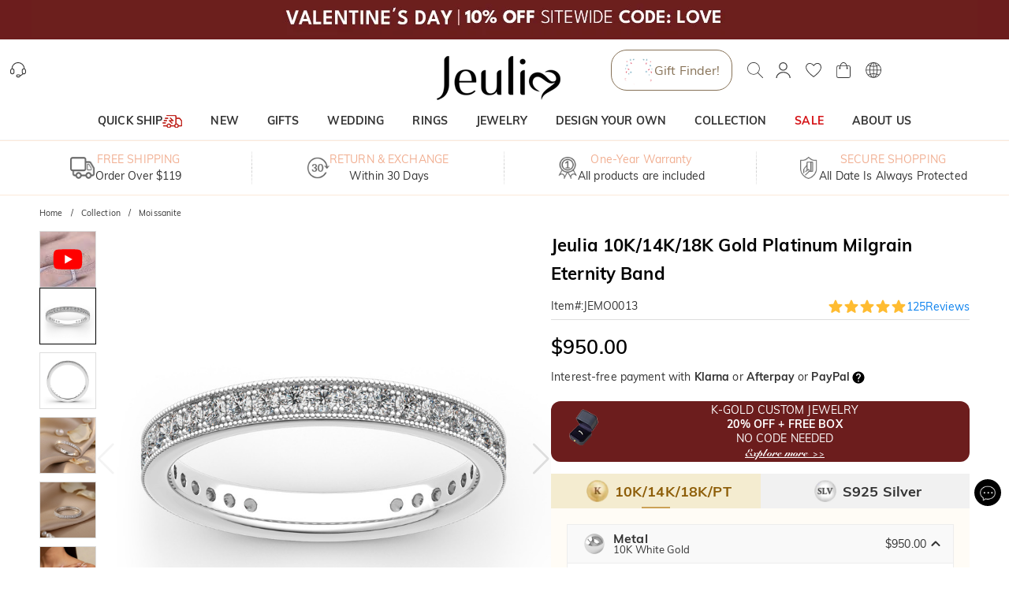

--- FILE ---
content_type: text/css; charset=UTF-8
request_url: https://www.jeulia.com/_next/static/css/59dca9e0b0a87c35.css
body_size: 289
content:
.icon_icon__YkrOc{display:-ms-flexbox;display:flex;-ms-flex-direction:column;flex-direction:column;-ms-flex-pack:center;justify-content:center;cursor:pointer}.icon_icon__YkrOc .icon_title__z8Eyp{margin-top:10px;font-size:16px;font-weight:400;text-align:center;color:#11265a}.nav-vertical_navVertical__Uz0F_{-ms-flex:1 1;flex:1 1;display:-ms-flexbox;display:flex;-ms-flex-pack:center;justify-content:center;-webkit-column-gap:40px;-moz-column-gap:40px;column-gap:40px}.nav-vertical_navVertical__Uz0F_ .nav-vertical_nav__0BhSh{max-height:465px;overflow-x:hidden;overflow-y:auto}.nav-vertical_navVertical__Uz0F_ .nav-vertical_nav__0BhSh::-webkit-scrollbar{width:6px}.nav-vertical_navVertical__Uz0F_ .nav-vertical_nav__0BhSh::-webkit-scrollbar-thumb{background-color:#e0e0e0;border-radius:3px}.nav-vertical_navVertical__Uz0F_ .nav-vertical_nav__0BhSh .nav-vertical_titleContainer__nySmL{display:-ms-flexbox;display:flex;-ms-flex-align:center;align-items:center;-ms-flex-pack:justify;justify-content:space-between;width:328px;height:58px;margin-bottom:4px;padding:20px;background-color:#ebebeb;cursor:pointer}.nav-vertical_navVertical__Uz0F_ .nav-vertical_nav__0BhSh .nav-vertical_titleContainer__nySmL .nav-vertical_titleContent__HXWXH{display:-ms-flexbox;display:flex;-ms-flex-align:center;align-items:center}.nav-vertical_navVertical__Uz0F_ .nav-vertical_nav__0BhSh .nav-vertical_titleContainer__nySmL .nav-vertical_titleContent__HXWXH .nav-vertical_title__IOZ_l{font-size:16px;color:#11265a}.nav-vertical_navVertical__Uz0F_ .nav-vertical_nav__0BhSh .nav-vertical_titleContainer__nySmL .nav-vertical_titleContent__HXWXH .nav-vertical_tag__5_E1Y{font-size:0}.nav-vertical_navVertical__Uz0F_ .nav-vertical_nav__0BhSh .nav-vertical_titleContainer__nySmL .nav-vertical_icon__uy_4N{font-size:18px;font-weight:bolder;color:#11265a}.nav-vertical_navVertical__Uz0F_ .nav-vertical_nav__0BhSh .nav-vertical_titleContainerActive__8m7s9{background-color:#ff8d00}.nav-vertical_navVertical__Uz0F_ .nav-vertical_nav__0BhSh .nav-vertical_titleContainerActive__8m7s9 .nav-vertical_titleContent__HXWXH .nav-vertical_title__IOZ_l{font-size:20px!important;color:#fff!important;text-decoration:underline!important}.nav-vertical_navVertical__Uz0F_ .nav-vertical_nav__0BhSh .nav-vertical_titleContainerActive__8m7s9 .nav-vertical_icon__uy_4N{color:#fff!important}.nav-vertical_navVertical__Uz0F_ .nav-vertical_iconsContainer__3i8pw{-ms-flex-positive:0;flex-grow:0;-ms-flex-negative:0;flex-shrink:0;-ms-flex-preferred-size:calc(100vw - 420px - 328px);flex-basis:calc(100vw - 420px - 328px);max-height:465px;overflow-x:hidden;overflow-y:auto}.nav-vertical_navVertical__Uz0F_ .nav-vertical_iconsContainer__3i8pw::-webkit-scrollbar{width:6px}.nav-vertical_navVertical__Uz0F_ .nav-vertical_iconsContainer__3i8pw::-webkit-scrollbar-thumb{background-color:#e0e0e0;border-radius:3px}.nav-vertical_navVertical__Uz0F_ .nav-vertical_iconsContainer__3i8pw .nav-vertical_iconsContent__iI2JZ{display:none;-ms-flex-align:start;align-items:flex-start;-ms-flex-line-pack:start;align-content:flex-start;-ms-flex-wrap:wrap;flex-wrap:wrap;gap:30px 40px}.nav-vertical_navVertical__Uz0F_ .nav-vertical_iconsContainer__3i8pw .nav-vertical_iconsContentActive__TuBva{display:-ms-flexbox;display:flex}.nav-vertical_navVertical__Uz0F_ .nav-vertical_iconsContainer__3i8pw .nav-vertical_viewAll__LUmrG{padding-top:20px;font-size:16px;text-decoration:underline;color:#11265a}.drawelry_container__Ocfrk{background-color:#fff;-webkit-box-shadow:0 15px 10px -15px #333;box-shadow:0 15px 10px -15px #333}.drawelry_wrapper___8C7Y{margin:auto;padding:20px 0}.drawelry_wrapper___8C7Y [class*=content]{display:-ms-flexbox;display:flex;-ms-flex-pack:center;justify-content:center}.drawelry_wrapper___8C7Y [class*=content] [data-id="14"] .drawelry_list-item__t_EAM{-webkit-transition:-webkit-transform .5s ease;transition:-webkit-transform .5s ease;transition:transform .5s ease;transition:transform .5s ease,-webkit-transform .5s ease;-webkit-transform-origin:right center;transform-origin:right center}.drawelry_wrapper___8C7Y [class*=content] .drawelry_hover-image__2beTz{width:150px;height:150px;margin:40px 0 0 40px;opacity:0}.drawelry_wrapper___8C7Y [class*=content].drawelry_hover__JeoKk .drawelry_hover-image__2beTz{opacity:1}.drawelry_wrapper___8C7Y [class*=content].drawelry_hover__JeoKk [data-id="14"] .drawelry_list-item__t_EAM{-webkit-transform:scale(.9);transform:scale(.9)}

--- FILE ---
content_type: text/css; charset=UTF-8
request_url: https://www.jeulia.com/_next/static/css/f096daa00b26af1a.css
body_size: 47
content:
.dialog-content_freeShippingBox__klSoR table{width:100%;border-collapse:collapse;margin:16px 0;line-height:1.2}.dialog-content_freeShippingBox__klSoR table td,.dialog-content_freeShippingBox__klSoR table th{width:33.333333%;font-weight:400;text-align:center;border:1px solid #ddd;padding:5px 10px;height:50px}.dialog-content_productServiceDialogLink__mdppF{margin-top:8px;text-decoration:underline;color:#000}.product-services-pc_productServices__Lmh1x{display:-ms-flexbox;display:flex}.product-services-pc_productServices__Lmh1x .product-services-pc_productServicesWrapper__0EX3_{width:100%;display:-ms-flexbox;display:flex;-ms-flex-align:start;align-items:flex-start;-ms-flex-pack:center;justify-content:center;margin:20px 0;border-top:1px solid #ddd}.product-services-pc_productServices__Lmh1x .product-services-pc_productServicesWrapper__0EX3_ .product-services-pc_productServiceItem__8DgnK{-ms-flex:1 1;flex:1 1;display:-ms-flexbox;display:flex;-ms-flex-align:center;align-items:center;-ms-flex-pack:center;justify-content:center;padding:20px;border-bottom:1px solid #ddd}.product-services-pc_productServices__Lmh1x .product-services-pc_productServicesWrapper__0EX3_ .product-services-pc_productServiceItem__8DgnK:not(:last-child){position:relative;border-right:1px dashed #ddd}.product-services-pc_productServices__Lmh1x .product-services-pc_productServicesWrapper__0EX3_ .product-services-pc_productServiceItem__8DgnK:not(:last-child):before{content:"";position:absolute;z-index:1;background:-webkit-gradient(linear,left top,left bottom,from(#fff),color-stop(50%,transparent),to(#fff));background:linear-gradient(180deg,#fff 0,transparent 50%,#fff);background-size:1px 100%;top:0;left:auto;right:-1px;bottom:0;width:1px;height:100%}.product-services-pc_productServices__Lmh1x .product-services-pc_productServicesWrapper__0EX3_ .product-services-pc_productServiceItem__8DgnK .product-services-pc_productServiceItemWrapper__c3PfL{display:-ms-flexbox;display:flex;-ms-flex-direction:column;flex-direction:column;-ms-flex-align:center;align-items:center;cursor:pointer}.product-services-pc_productServices__Lmh1x .product-services-pc_productServicesWrapper__0EX3_ .product-services-pc_productServiceItem__8DgnK .product-services-pc_productServiceItemWrapper__c3PfL .product-services-pc_productServiceIcon__8V4bz{width:48px;height:48px;padding:8px}.product-services-pc_productServices__Lmh1x .product-services-pc_productServicesWrapper__0EX3_ .product-services-pc_productServiceItem__8DgnK .product-services-pc_productServiceItemWrapper__c3PfL .product-services-pc_productServiceTitle__214qa{margin-top:14px;white-space:pre-wrap}.product-services-pc_productServicesDialogContent__JQiZd{line-height:30px;white-space:pre-wrap}.product-services-pc_productServicesDialogContent__JQiZd .product-services-pc_freeShippingBox__QvBOM table{width:100%;border-collapse:collapse;margin:16px 0;line-height:1.2}.product-services-pc_productServicesDialogContent__JQiZd .product-services-pc_freeShippingBox__QvBOM table td,.product-services-pc_productServicesDialogContent__JQiZd .product-services-pc_freeShippingBox__QvBOM table th{width:33.333333%;font-weight:400;text-align:center;border:1px solid #ddd;padding:5px 10px;height:50px}.product-services-pc_productServicesDialogContent__JQiZd .product-services-pc_productServiceDialogLink__AMHub{margin-top:8px;text-decoration:underline;color:#000}

--- FILE ---
content_type: text/css; charset=UTF-8
request_url: https://www.jeulia.com/_next/static/css/7ff17409496a0edd.css
body_size: 4512
content:
.tabs_tabs__DRQ6Q{position:relative;--jui-tabs-scroll-button-width:24px}.tabs_tabs__DRQ6Q .tabs_scrollButton__20EGI{display:none;cursor:pointer;padding:0;width:var(--jui-tabs-scroll-button-width,24px);height:100%;overflow:hidden;-ms-flex-item-align:stretch;align-self:stretch;position:absolute;z-index:1;border-radius:0}.tabs_tabs__DRQ6Q .tabs_scrollLeftButton__OlP99{left:0}.tabs_tabs__DRQ6Q .tabs_scrollRightButton__jCfJv{right:0}.tabs_tabs__DRQ6Q.tabs_scrollable__jyWrI{display:-ms-flexbox;display:flex;-ms-flex-align:center;align-items:center}.tabs_tabs__DRQ6Q.tabs_scrollable__jyWrI .tabs_scroller__EtQFW{-ms-flex:1 1;flex:1 1}.tabs_tabs__DRQ6Q.tabs_scrollable__jyWrI .tabs_scrollButton__20EGI{display:block}.tabs_tabs__DRQ6Q.tabs_hasScrollButton__JuMhL .tabs_scroller__EtQFW{margin-left:var(--jui-tabs-scroll-button-width,24px);margin-right:var(--jui-tabs-scroll-button-width,24px)}.tabs_tabList__bNSzt{white-space:nowrap}.tabs_tabItem__j68HQ{padding:8px 15px;display:-ms-inline-flexbox;display:inline-flex;-ms-flex-align:center;align-items:center;height:100%}.tabs_indicator__kNmLr{position:absolute;top:100%;left:0;height:2px;background-color:currentColor}.tabs_scroller__EtQFW{overflow:auto;position:relative}.tabs_scroller__EtQFW::-webkit-scrollbar{display:none}.tabs_fullWidth__NJz1w .tabs_tabList__bNSzt{display:-ms-flexbox;display:flex;-ms-flex-align:center;align-items:center}.tabs_fullWidth__NJz1w .tabs_tabItem__j68HQ{-ms-flex:1 1;flex:1 1}.tabs_centered__8h3ry [class~=jui-tabs-list]{display:-ms-flexbox;display:flex;-ms-flex-align:center;align-items:center;-ms-flex-pack:center;justify-content:center}.accordion_accordion__O4A76.accordion_styled__tH4P_{background-color:#fff;-webkit-box-shadow:0 2px 1px -1px rgba(0,0,0,.2),0 1px 1px 0 rgba(0,0,0,.14),0 1px 3px 0 rgba(0,0,0,.12);box-shadow:0 2px 1px -1px rgba(0,0,0,.2),0 1px 1px 0 rgba(0,0,0,.14),0 1px 3px 0 rgba(0,0,0,.12);border-radius:4px}.accordion_accordion__O4A76.accordion_styled__tH4P_ .accordion_summary__3HqFL{min-height:48px;padding:0 16px}.accordion_accordion__O4A76.accordion_styled__tH4P_ .accordion_details__El2vN>.accordion_detailsContent__5U7gT{padding:8px 16px 16px}.accordion_summary__3HqFL{display:-ms-flexbox;display:flex;-ms-flex-align:center;align-items:center;-ms-flex-pack:justify;justify-content:space-between;cursor:pointer;-webkit-user-select:none;-moz-user-select:none;-ms-user-select:none;user-select:none}.accordion_summary__3HqFL>.accordion_title__Poh4l{-ms-flex:1 1;flex:1 1}.accordion_details__El2vN{height:0;overflow:hidden;-webkit-transition-property:height;transition-property:height;-webkit-transition-duration:222ms;transition-duration:222ms;-webkit-transition-timing-function:cubic-bezier(.4,0,.2,1);transition-timing-function:cubic-bezier(.4,0,.2,1)}.accordion_details__El2vN>.accordion_detailsContent__5U7gT{overflow:hidden;isolation:isolate}.accordion_expandIcon__Wahmi{-webkit-transform:rotate(0);transform:rotate(0);-webkit-transform-origin:center;transform-origin:center;-webkit-transition:-webkit-transform 222ms cubic-bezier(.4,0,.2,1);transition:-webkit-transform 222ms cubic-bezier(.4,0,.2,1);transition:transform 222ms cubic-bezier(.4,0,.2,1);transition:transform 222ms cubic-bezier(.4,0,.2,1),-webkit-transform 222ms cubic-bezier(.4,0,.2,1);display:-ms-flexbox;display:flex;-ms-flex-align:center;align-items:center;-ms-flex-pack:center;justify-content:center}.accordion_expanded__49c_3 .accordion_expandIcon__Wahmi{-webkit-transform:rotate(180deg);transform:rotate(180deg)}.form-control-label_formControlLabel__qwPsb{display:-ms-inline-flexbox;display:inline-flex;-ms-flex-align:center;align-items:center;gap:calc(var(--jui-spacing)/4);cursor:pointer;contain:layout paint}.form-control-label_formControlLabel__qwPsb .form-control-label_labelText__nKDxa{font-size:14px;height:100%;display:-ms-flexbox;display:flex;-ms-flex-align:center;align-items:center;line-height:1}.form-control-label_formControlLabel__qwPsb.form-control-label_disabled__S4E4y{cursor:auto;-webkit-filter:grayscale(100%);filter:grayscale(100%);opacity:.4}.form-control-label_formControlLabel__qwPsb[data-placement=start]{-ms-flex-direction:row-reverse;flex-direction:row-reverse}.form-control-label_formControlLabel__qwPsb[data-placement=top]{-ms-flex-direction:column-reverse;flex-direction:column-reverse;-ms-flex-align:start;align-items:flex-start}.form-control-label_formControlLabel__qwPsb[data-placement=bottom]{-ms-flex-direction:column;flex-direction:column;-ms-flex-align:start;align-items:flex-start}.form-control-label_formControlLabel__qwPsb.form-control-label_fullWidth__zxJEs{width:100%}.form-control-label_formControlLabel__qwPsb.form-control-label_fullWidth__zxJEs .form-control-label_labelText__nKDxa{-ms-flex:1 1;flex:1 1}.radio_radioWrapper__hgUjH{gap:calc(var(--jui-spacing)/4);line-height:1}.radio_radioWrapper__hgUjH[class*=form-control-label_fullWidth]{gap:var(--jui-spacing)}.radio_radioInput__QoDIr{display:-ms-flexbox;display:flex;position:relative}.radio_radioInput__QoDIr.radio_disabled__j68V2 .radio_icon__2Ixh8{cursor:not-allowed}.radio_radioInput__QoDIr input{display:none}.radio_radioInput__QoDIr .radio_icon__2Ixh8{position:relative;width:max(15px,1em);height:max(15px,1em);border:max(2px,.1em) solid transparent;border-radius:50%}.radio_radioInput__QoDIr .radio_icon__2Ixh8:before{content:"";position:absolute;top:50%;left:50%;-webkit-transform:translate(-50%,-50%);transform:translate(-50%,-50%);border-radius:50%;width:70%;height:70%;opacity:0;visibility:hidden;-webkit-transition:opacity .2s ease-in,visibility 0s ease-in;transition:opacity .2s ease-in,visibility 0s ease-in}.radio_radioInput__QoDIr .radio_uncheckedIcon__5F6bM{border-color:rgba(0,0,0,.5)}.radio_radioInput__QoDIr .radio_checkedIcon__IIEcz:before{opacity:1;visibility:visible}.radio_radioInput__QoDIr[data-size=small] .radio_icon__2Ixh8{font-size:calc(var(--jui-size-small) - 2px)}.radio_radioInput__QoDIr[data-size=medium] .radio_icon__2Ixh8{font-size:calc(var(--jui-size-medium) - 4px)}.radio_radioInput__QoDIr[data-size=large] .radio_icon__2Ixh8{font-size:calc(var(--jui-size-large) - 4px)}.radio_radioInput__QoDIr.radio_primary__p8fjN.radio_checked__oZh01 .radio_checkedIcon__IIEcz{border-color:var(--jui-primary-color)}.radio_radioInput__QoDIr.radio_primary__p8fjN.radio_checked__oZh01 .radio_checkedIcon__IIEcz:before{background-color:var(--jui-primary-color)}.radio_radioInput__QoDIr.radio_black__UPcC_.radio_checked__oZh01:not(.radio_disabled__j68V2) .radio_checkedIcon__IIEcz{border-color:var(--jui-black-color)}.radio_radioInput__QoDIr.radio_black__UPcC_.radio_checked__oZh01:not(.radio_disabled__j68V2) .radio_checkedIcon__IIEcz:before{background-color:var(--jui-black-color)}.radio_radioInput__QoDIr.radio_black__UPcC_.radio_checked__oZh01.radio_disabled__j68V2 .radio_checkedIcon__IIEcz{border-color:var(--jui-black-color-light)}.radio_radioInput__QoDIr.radio_black__UPcC_.radio_checked__oZh01.radio_disabled__j68V2 .radio_checkedIcon__IIEcz:before{background-color:var(--jui-black-color-light)}.radio_radioInput__QoDIr.radio_customIcon__Sc0uz.radio_primary__p8fjN svg{color:var(--jui-primary-color)}.radio_radioInput__QoDIr.radio_customIcon__Sc0uz.radio_black__UPcC_ svg{color:var(--jui-black-color)}.radio-group_radioGroup__EZd88{display:-ms-flexbox;display:flex}.radio-group_radioGroup__EZd88.radio-group_horizontal__MnJuv{-ms-flex-direction:row;flex-direction:row;-ms-flex-wrap:wrap;flex-wrap:wrap}.radio-group_radioGroup__EZd88.radio-group_vertical__SFjFh{-ms-flex-direction:column;flex-direction:column}.radio-group_radioGroup__EZd88.radio-group_hideIcon__iJToe [class*=radio_radioInput]{display:none}.radio-group_radioGroup__EZd88 [class*=jui-radio-checked] [class*=form-control-label_labelText]{color:#000}.radio-group_radioGroup__EZd88 [class*=jui-radio-group-item]{line-height:1}.select_select__OocF2 select{padding-right:24px}.select_select__OocF2 select:disabled{cursor:not-allowed;background-color:#e9e9e9;opacity:.6}.size-guide_sizeGuide__lh_qt .size-guide_trigger__pHmJf{line-height:18px;display:-ms-flexbox;display:flex;-ms-flex-align:center;align-items:center;cursor:pointer}.size-guide_sizeGuide__lh_qt .size-guide_trigger__pHmJf svg{font-size:16px;margin-right:4px}@media(min-width:768px)and (orientation:landscape){.size-guide_sizeGuide__lh_qt .size-guide_trigger__pHmJf svg{font-size:17px}.size-guide_sizeGuideDialog__K__av [class~=MuiDialogContent-root]{overflow:overlay}}.input_myInput__VJ2_T{position:relative}.input_myInput__VJ2_T input:disabled{cursor:not-allowed;background-color:#e9e9e9;opacity:.6}.input_myInput__VJ2_T textarea{min-height:35px}.input_leftCharLength__JAeuU{position:absolute;top:0;right:0;-webkit-transform:translateY(-100%);transform:translateY(-100%)}.text_customPropsText__vEcsu.text_hasEmoji__HhsuZ [class~=input-group-addon]{padding:0}.text_customPropsText__vEcsu.text_hasEmoji__HhsuZ[class~=custom-props-textarea]{-ms-flex-align:end;align-items:flex-end}.text_customPropsText__vEcsu .text_emoji__Hn8Mi{height:100%;display:-ms-flexbox;display:flex;-ms-flex-align:stretch;align-items:stretch;gap:1px;background-color:#c2c2c2}.text_customPropsText__vEcsu .text_emoji__Hn8Mi>div{width:35px;display:-ms-flexbox;display:flex;-ms-flex-align:center;align-items:center;-ms-flex-pack:center;justify-content:center;background-color:#fff;cursor:pointer;-webkit-user-select:none;-moz-user-select:none;-ms-user-select:none;user-select:none}.text_emojiTooltipPopper__B80jS{z-index:100!important;-webkit-filter:drop-shadow(0 1px 6px hsla(0,0%,39%,.3));filter:drop-shadow(0 1px 6px rgba(100,100,100,.3))}.text_emojiTooltipPopper__B80jS[data-popper-placement*=top] [class~=MuiTooltip-tooltip]{margin-bottom:10px!important}.text_emojiTooltipPopper__B80jS[data-popper-placement*=bottom] [class~=MuiTooltip-tooltip]{margin-top:10px!important}.text_emojiTooltipPopper__B80jS [class~=MuiTooltip-tooltip]{padding:10px;background-color:#fff}.text_emojiTooltipPopper__B80jS [class~=MuiTooltip-arrow]{color:#fff}.text_emojiTooltipPopper__B80jS .text_popperEmojiList__VYvh0{display:grid;grid-template-columns:repeat(8,1fr);-webkit-user-select:none;-moz-user-select:none;-ms-user-select:none;user-select:none;color:#333}.text_emojiTooltipPopper__B80jS .text_popperEmojiList__VYvh0>div{width:20px;height:20px;padding:5px;display:-ms-flexbox;display:flex;-ms-flex-align:center;align-items:center;-ms-flex-pack:center;justify-content:center;font-size:14px;-webkit-box-sizing:content-box;box-sizing:content-box;cursor:pointer}.list-select_listSelect__y1qDo{background-color:#fff;overflow:auto}.list-select_listSelect__y1qDo>li{padding:8px 0;border-bottom:1px solid #ddd;display:-ms-flexbox;display:flex;-ms-flex-align:center;align-items:center;-ms-flex-pack:justify;justify-content:space-between;cursor:pointer}.list-select_listSelect__y1qDo>li:last-child{border-bottom:none}.list-select_listSelect__y1qDo>li.list-select_selected__e7iQU{color:#000;font-weight:700}.ssy-engraving-fonts_engravingFonts__qDdJ8{display:-ms-flexbox;display:flex;gap:20px}.ssy-engraving-fonts_engravingFonts__qDdJ8 .ssy-engraving-fonts_engravingFontsOption__WUzv_{text-align:center;cursor:pointer;display:-ms-flexbox;display:flex;-ms-flex-direction:column;flex-direction:column;gap:3px;position:relative;overflow:hidden}.ssy-engraving-fonts_engravingFonts__qDdJ8 .ssy-engraving-fonts_engravingFontsOption__WUzv_ .ssy-engraving-fonts_engravingFontsPreview__CPMvk{width:48px;height:48px;border:1px solid #ddd;font-size:16px;display:-ms-flexbox;display:flex;-ms-flex-align:center;align-items:center;-ms-flex-pack:center;justify-content:center}.ssy-engraving-fonts_engravingFonts__qDdJ8 .ssy-engraving-fonts_engravingFontsOption__WUzv_[class~=selected] .ssy-engraving-fonts_engravingFontsPreview__CPMvk{border-color:var(--ssy-select-primary-color)}.ssy-engraving-fonts_engravingFonts__qDdJ8 .ssy-engraving-fonts_selectedCornerMark__Xc1e7{position:absolute;top:0;right:0;z-index:2;font-size:12px;color:#fff}.ssy-engraving-fonts_engravingFonts__qDdJ8 .ssy-engraving-fonts_selectedCornerMark__Xc1e7>svg{font-size:13px;font-weight:700;color:#fff;position:absolute;top:-1px;right:-1px;z-index:2}.ssy-engraving-fonts_engravingFonts__qDdJ8 .ssy-engraving-fonts_selectedCornerMark__Xc1e7:before{content:"";position:absolute;top:-19px;right:-19px;width:34px;height:34px;z-index:1;background-color:var(--ssy-select-primary-color);-webkit-transform:rotate(45deg);transform:rotate(45deg)}.view-igi-report_closeButton__NEtsf{position:absolute;right:5px;top:5px;z-index:1}.ssy-diamond_ssyDiamond__2FuOA{-ms-flex:1 1;flex:1 1}.ssy-diamond_ssyDiamond__2FuOA .ssy-diamond_diamondWrapper__liF2A{gap:20px}.ssy-diamond_ssyDiamond__2FuOA .ssy-diamond_diamondWrapper__liF2A[class*=jui-radio-group] [class*=form-control-label]{width:100%;line-height:1.5}.ssy-diamond_ssyDiamond__2FuOA .ssy-diamond_diamondWrapper__liF2A[class*=jui-radio-group] .ssy-diamond_label__i0c3X{-ms-flex:1 1;flex:1 1;display:-ms-flexbox;display:flex;-ms-flex-direction:row;flex-direction:row;-ms-flex-align:center;align-items:center;gap:8px;font-size:12px}.ssy-diamond_ssyDiamond__2FuOA .ssy-diamond_diamondWrapper__liF2A[class*=jui-radio-group] .ssy-diamond_textBox__eW_wd{-ms-flex:1 1;flex:1 1;display:-ms-flexbox;display:flex;-ms-flex-pack:justify;justify-content:space-between;-ms-flex-align:center;align-items:center;gap:10px}.ssy-diamond_ssyDiamond__2FuOA .ssy-diamond_diamondWrapper__liF2A[class*=jui-radio-group] .ssy-diamond_price__2WTxP{font-size:12px;line-height:1;margin-top:5px}.ssy-diamond_ssyDiamond__2FuOA .ssy-diamond_diamondWrapper__liF2A[class*=jui-radio-group] .ssy-diamond_changeButton__TWRkR{font-size:13px;background-color:#ebebeb!important;padding:7px 10px!important}.ssy-diamond_ssyDiamond__2FuOA .ssy-diamond_diamondWrapper__liF2A .ssy-diamond_imageBox__kT9CG{border:1px solid transparent;position:relative;overflow:hidden;display:-ms-flexbox;display:flex}.ssy-diamond_ssyDiamond__2FuOA .ssy-diamond_diamondWrapper__liF2A [class*=jui-radio-checked] .ssy-diamond_imageBox__kT9CG{border:1px solid var(--ssy-select-primary-color,#ec6d61)}.ssy-diamond_drawerHeader__taiu2{text-align:center;margin:26px 8px 12px;position:relative}.ssy-diamond_drawerHeader__taiu2 .ssy-diamond_title__MuZ11{font-size:15px;font-weight:700;line-height:1.5}.ssy-diamond_drawerHeader__taiu2 .ssy-diamond_closeIcon__tRD1a{position:absolute;right:0;top:-18px}.ssy-diamond_drawerContent__xGmCz{margin:10px;max-height:60vh;overflow-y:auto}.ssy-diamond_drawerContent__xGmCz .ssy-diamond_configItem__Gvq1i{border:.5px solid #ccc;border-radius:5px;padding:12px 6px;margin-bottom:10px}.ssy-diamond_drawerContent__xGmCz .ssy-diamond_configItem__Gvq1i.ssy-diamond_active__X8Dze{border-color:#000}.ssy-diamond_drawerContent__xGmCz .ssy-diamond_configItem__Gvq1i .ssy-diamond_properties__UNTx_{display:-ms-flexbox;display:flex;-ms-flex-align:center;align-items:center}.ssy-diamond_drawerContent__xGmCz .ssy-diamond_configItem__Gvq1i .ssy-diamond_properties__UNTx_ .ssy-diamond_property__2XIHX{-ms-flex:auto;flex:auto;text-align:center;font-size:12px}.ssy-diamond_drawerContent__xGmCz .ssy-diamond_configItem__Gvq1i .ssy-diamond_properties__UNTx_ .ssy-diamond_propertyValue__veAKc{color:#000;margin-bottom:6px}.ssy-diamond_drawerContent__xGmCz .ssy-diamond_configItem__Gvq1i .ssy-diamond_properties__UNTx_ .ssy-diamond_propertyLabel__ByQvS{color:#999}.ssy-diamond_drawerContent__xGmCz .ssy-diamond_configItem__Gvq1i .ssy-diamond_properties__UNTx_ .ssy-diamond_property__2XIHX:not(:last-child){position:relative}.ssy-diamond_drawerContent__xGmCz .ssy-diamond_configItem__Gvq1i .ssy-diamond_properties__UNTx_ .ssy-diamond_property__2XIHX:not(:last-child):after{content:"";position:absolute;top:0;right:0;width:1px;height:100%;background-color:#999}.ssy-diamond_drawerContent__xGmCz .ssy-diamond_configItem__Gvq1i .ssy-diamond_price__2WTxP{text-align:right;font-size:12px;margin-top:16px}@media(min-width:768px)and (orientation:landscape){.ssy-diamond_ssyDiamond__2FuOA .ssy-diamond_diamondWrapper__liF2A[class*=jui-radio-group] .ssy-diamond_changeButton__TWRkR{font-size:14px;height:36px;padding:6px 20px!important}.ssy-diamond_ssyDiamond__2FuOA .ssy-diamond_diamondWrapper__liF2A[class*=jui-radio-group] .ssy-diamond_price__2WTxP{margin-top:8px}.ssy-diamond_drawerContent__xGmCz{margin:0;max-height:60vh}.ssy-diamond_drawerContent__xGmCz .ssy-diamond_configItem__Gvq1i{border-width:1px;border-radius:10px;padding:12px 10px;margin-bottom:18px}.ssy-diamond_drawerContent__xGmCz .ssy-diamond_configItem__Gvq1i .ssy-diamond_properties__UNTx_ .ssy-diamond_property__2XIHX{-ms-flex:1 1;flex:1 1;font-size:16px}.ssy-diamond_drawerContent__xGmCz .ssy-diamond_configItem__Gvq1i .ssy-diamond_properties__UNTx_ .ssy-diamond_propertyValue__veAKc{margin-bottom:8px}.ssy-diamond_drawerContent__xGmCz .ssy-diamond_configItem__Gvq1i .ssy-diamond_price__2WTxP{font-size:16px;margin-top:14px;margin-right:10px}}.ssy-select_tabOptionIcon__Tz_el{width:18px;height:18px;margin:0 4px;font-size:0;overflow:hidden}.ssy-select_ssySelect__Hh038[class~=ssy-select-gold]{background-color:#fffcf6}.ssy-select_ssySelect__Hh038[class~=ssy-select-gold] [class~=selected]{position:relative;background-color:#f4ecd0!important}.ssy-select_ssySelect__Hh038[class~=ssy-select-gold] [class~=selected]:after{content:"";position:absolute;left:50%;-webkit-transform:translateX(-50%);transform:translateX(-50%);bottom:0;width:29px;height:2px;background-color:#cba256}.ssy-select_ssySelect__Hh038[class~=ssy-select-gold] [class~=selected] .ssy-select_label__Y41Pb{color:#8d5d07!important}.ssy-select_ssySelect__Hh038[class~=ssy-select-gold] [class~=selected] .ssy-select_soldOut__ddXY9{display:none}.ssy-select_ssySelect__Hh038[class~=ssy-select-silver]{background-color:#f1f1f1}.ssy-select_ssySelect__Hh038[class~=ssy-select-silver] [class~=selected]{position:relative;background-color:#e0e0e0!important}.ssy-select_ssySelect__Hh038[class~=ssy-select-silver] [class~=selected]:after{content:"";position:absolute;left:50%;-webkit-transform:translateX(-50%);transform:translateX(-50%);bottom:0;width:29px;height:2px;background-color:#aaa}.ssy-select_ssySelect__Hh038[class~=ssy-select-silver] [class~=selected] .ssy-select_label__Y41Pb{color:#000!important}.ssy-select_ssySelect__Hh038[class~=ssy-select-silver] [class~=selected] .ssy-select_soldOut__ddXY9{display:none}.ssy-select_ssySelect__Hh038 .ssy-select_ssySelectTab__ftjwc{position:relative}.ssy-select_ssySelect__Hh038 .ssy-select_ssySelectTab__ftjwc .ssy-select_soldOut__ddXY9{display:block;position:absolute;line-height:18px;top:0;right:0;color:#fff;background-color:#d7d7d7}.ssy-select_ssySelect__Hh038 .ssy-select_ssySelectTab__ftjwc .ssy-select_soldOut__ddXY9 span{display:inline-block;font-size:12px;-webkit-transform:scale(.85);transform:scale(.85)}.ssy-select_ssySelect__Hh038.ssy-select_isOnlyGold__TESWQ{background:none}.ssy-select_ssySelect__Hh038.ssy-select_isOnlyGold__TESWQ .ssy-select_ssySelectWrapper__6OgNq .ssy-select_ssyTabPanel__PA8r_{padding:0}.ssy-select_ssySelect__Hh038 .ssy-select_ssySelectWrapper__6OgNq .ssy-select_ssySelectTabs__YJ5Bt [class~=tab-list]{display:-ms-flexbox;display:flex}.ssy-select_ssySelect__Hh038 .ssy-select_ssySelectWrapper__6OgNq .ssy-select_ssySelectTabs__YJ5Bt [class~=tab-list] [class~=tab-item]{-ms-flex:1 1;flex:1 1;padding:8px;font-size:15px;font-weight:700}.ssy-select_ssySelect__Hh038 .ssy-select_ssySelectWrapper__6OgNq .ssy-select_ssySelectTabs__YJ5Bt [class~=tab-list] [class~=ssy-tab-gold]{background-color:#f7f3ea}.ssy-select_ssySelect__Hh038 .ssy-select_ssySelectWrapper__6OgNq .ssy-select_ssySelectTabs__YJ5Bt [class~=tab-list] [class~=ssy-tab-gold] .ssy-select_label__Y41Pb{color:#666}.ssy-select_ssySelect__Hh038 .ssy-select_ssySelectWrapper__6OgNq .ssy-select_ssySelectTabs__YJ5Bt [class~=tab-list] [class~=ssy-tab-silver]{background-color:#f1f1f1}.ssy-select_ssySelect__Hh038 .ssy-select_ssySelectWrapper__6OgNq .ssy-select_ssySelectTabs__YJ5Bt [class~=tab-list] [class~=ssy-tab-silver] .ssy-select_label__Y41Pb{color:#333}.ssy-select_ssySelect__Hh038 .ssy-select_ssySelectWrapper__6OgNq .ssy-select_ssyTabPanel__PA8r_{padding:5px;display:-ms-flexbox;display:flex;-ms-flex-direction:column;flex-direction:column;gap:10px}.ssy-select_ssySelect__Hh038 .ssy-select_ssySelectWrapper__6OgNq .ssy-select_ssyTabPanel__PA8r_ .ssy-select_ssyGoldShapes__gFtEE{display:-ms-flexbox;display:flex;-ms-flex-wrap:wrap;flex-wrap:wrap;gap:10px}.ssy-select_ssySelect__Hh038 .ssy-select_ssySelectWrapper__6OgNq .ssy-select_ssyTabPanel__PA8r_ .ssy-select_ssyGoldShapes__gFtEE .ssy-select_ssyShapeItem__KDqFS{width:48px;height:48px;border:1px solid #ddd;padding:6px;background-color:#fff;cursor:pointer}.ssy-select_ssySelect__Hh038 .ssy-select_ssySelectWrapper__6OgNq .ssy-select_ssyTabPanel__PA8r_ .ssy-select_ssyPrimaryStoneSize__Xa7wj{margin-bottom:10px;overflow:hidden}.ssy-select_ssySelect__Hh038 .ssy-select_ssySelectWrapper__6OgNq .ssy-select_ssyTabPanel__PA8r_ .ssy-select_ssyPrimaryStoneSize__Xa7wj .ssy-select_title__LoGOl{margin-bottom:12px;font-size:15px;color:#333;line-height:18px}.ssy-select_ssySelect__Hh038 .ssy-select_ssySelectWrapper__6OgNq .ssy-select_ssyTabPanel__PA8r_ .ssy-select_ssyPrimaryStoneSize__Xa7wj .ssy-select_options__sCRtI{display:-ms-flexbox;display:flex;-ms-flex-wrap:wrap;flex-wrap:wrap;-ms-flex-align:center;align-items:center;gap:10px}.ssy-select_ssySelect__Hh038 .ssy-select_ssySelectWrapper__6OgNq .ssy-select_ssyTabPanel__PA8r_ .ssy-select_ssyPrimaryStoneSize__Xa7wj .ssy-select_options__sCRtI>li{position:relative;min-width:70px;padding:9px;font-size:15px;text-align:center;color:#333;border:1px solid #ccc;border-radius:2px;line-height:18px;cursor:pointer}.ssy-select_ssySelect__Hh038 .ssy-select_ssySelectWrapper__6OgNq .ssy-select_ssyTabPanel__PA8r_ .ssy-select_ssyPrimaryStoneSize__Xa7wj .ssy-select_options__sCRtI>li .ssy-select_soldOut__ddXY9{position:absolute;top:0;right:0;color:#fff;background-color:#d7d7d7;line-height:18px}.ssy-select_ssySelect__Hh038 .ssy-select_ssySelectWrapper__6OgNq .ssy-select_ssyTabPanel__PA8r_ .ssy-select_ssyPrimaryStoneSize__Xa7wj .ssy-select_options__sCRtI>li .ssy-select_soldOut__ddXY9>span{display:inline-block;font-size:12px;-webkit-transform:scale(.85);transform:scale(.85)}.ssy-select_ssySelect__Hh038 .ssy-select_ssySelectWrapper__6OgNq .ssy-select_ssyTabPanel__PA8r_ .ssy-select_ssyGoldCustomProps__uMRJz{display:-ms-flexbox;display:flex;-ms-flex-direction:column;flex-direction:column;gap:10px}.ssy-select_ssySelect__Hh038 .ssy-select_ssySelectWrapper__6OgNq .ssy-select_ssyTabPanel__PA8r_ [class~=jui-accordion-summary]{padding:0 10px;background-color:#f9f9f9;border:1px solid #ededed}.ssy-select_ssySelect__Hh038 .ssy-select_ssySelectWrapper__6OgNq .ssy-select_ssyTabPanel__PA8r_ .ssy-select_ssyAccordionHeader__6_QEb{width:100%;height:48px;display:-ms-flexbox;display:flex;-ms-flex-pack:justify;justify-content:space-between}.ssy-select_ssySelect__Hh038 .ssy-select_ssySelectWrapper__6OgNq .ssy-select_ssyTabPanel__PA8r_ .ssy-select_ssyAccordionHeader__6_QEb .ssy-select_ssyAccordionHeaderLeft__Mq2Xd,.ssy-select_ssySelect__Hh038 .ssy-select_ssySelectWrapper__6OgNq .ssy-select_ssyTabPanel__PA8r_ .ssy-select_ssyAccordionHeader__6_QEb .ssy-select_ssyAccordionHeaderRight__KUazl{display:-ms-flexbox;display:flex;-ms-flex-align:center;align-items:center;gap:8px}.ssy-select_ssySelect__Hh038 .ssy-select_ssySelectWrapper__6OgNq .ssy-select_ssyTabPanel__PA8r_ .ssy-select_ssyAccordionHeader__6_QEb .ssy-select_image__Byde3{width:36px;display:-ms-flexbox;display:flex;-ms-flex-align:center;align-items:center;-ms-flex-pack:center;justify-content:center}.ssy-select_ssySelect__Hh038 .ssy-select_ssySelectWrapper__6OgNq .ssy-select_ssyTabPanel__PA8r_ .ssy-select_ssyAccordionHeader__6_QEb .ssy-select_ssyPropIcon__hsgo9{display:-ms-flexbox;display:flex;-ms-flex-align:center;align-items:center;-ms-flex-pack:center;justify-content:center}.ssy-select_ssySelect__Hh038 .ssy-select_ssySelectWrapper__6OgNq .ssy-select_ssyTabPanel__PA8r_ .ssy-select_ssyAccordionHeader__6_QEb .ssy-select_ssyProp__myoio{-ms-flex:1 1;flex:1 1;display:-ms-flexbox;display:flex;-ms-flex-direction:column;flex-direction:column;gap:5px;line-height:1}.ssy-select_ssySelect__Hh038 .ssy-select_ssySelectWrapper__6OgNq .ssy-select_ssyTabPanel__PA8r_ .ssy-select_ssyAccordionHeader__6_QEb .ssy-select_ssyProp__myoio .ssy-select_ssyPropName__jRP6c{font-size:16px;font-weight:700}.ssy-select_ssySelect__Hh038 .ssy-select_ssySelectWrapper__6OgNq .ssy-select_ssyTabPanel__PA8r_ .ssy-select_ssyAccordionHeader__6_QEb .ssy-select_ssyProp__myoio .ssy-select_ssyPropValue__ToEUQ{font-size:13px;height:14px}.ssy-select_ssySelect__Hh038 .ssy-select_ssySelectWrapper__6OgNq .ssy-select_ssyTabPanel__PA8r_ .ssy-select_ssyAccordionBody__boTzL{border:1px solid #ededed;border-top:none;padding:10px;background-color:#fff}.ssy-select_ssySelect__Hh038 .ssy-select_ssyGemstone__UsiJd{display:-ms-flexbox;display:flex;-ms-flex-direction:column;flex-direction:column;gap:10px}.ssy-select_ssySelect__Hh038 .ssy-select_ssyGemstone__UsiJd .ssy-select_caratTitle__xzVl_{display:-ms-flexbox;display:flex;-ms-flex-align:center;align-items:center;gap:5px}.ssy-select_ssySelect__Hh038 .ssy-select_ssyGemstone__UsiJd .ssy-select_caratTitle__xzVl_ .ssy-select_caratLabel__Bmzo6{display:-ms-flexbox;display:flex;-ms-flex-align:center;align-items:center;gap:3px}.ssy-select_ssySelect__Hh038 .ssy-select_ssyGemstone__UsiJd .ssy-select_ssyStonesHeader__2isJC{display:-ms-flexbox;display:flex;-ms-flex-align:center;align-items:center;gap:5px;margin-bottom:8px}.ssy-select_ssySelect__Hh038 .ssy-select_ssyGemstone__UsiJd .ssy-select_ssyStonesHeader__2isJC>span{font-weight:700;color:#000}.ssy-select_ssySelect__Hh038 .ssy-select_ssyGemstone__UsiJd .ssy-select_viewIGIReport__SjS07{font-size:12px;text-decoration:underline;text-underline-offset:3px;margin-left:10px}.ssy-select_ssySelect__Hh038 .ssy-select_ssyGemstone__UsiJd .ssy-select_ssyIGIDiamondDescription__UMITf{font-size:12px;line-height:1.5;color:#666;margin-top:14px}.ssy-select_ssySelect__Hh038 .ssy-select_ssyGemstone__UsiJd .ssy-select_ssyStonesBody__fMONp{display:-ms-flexbox;display:flex;-ms-flex-align:center;align-items:center;-ms-flex-pack:justify;justify-content:space-between}.ssy-select_ssySelect__Hh038 .ssy-select_ssyGemstone__UsiJd .ssy-select_ssyChooseAnotherDiamondBox__ocD_m{position:absolute;top:0;right:0}.ssy-select_ssySelect__Hh038 .ssy-select_ssyGemstone__UsiJd .ssy-select_ssyChooseAnotherDiamond__JbRJt{text-decoration:underline;cursor:pointer;-webkit-user-select:none;-moz-user-select:none;-ms-user-select:none;user-select:none}.ssy-select_ssySelect__Hh038 .ssy-select_helpIcon____kHy{font-size:18px;cursor:pointer}.ssy-select_ssySelect__Hh038 .ssy-select_dashLine__Iragp{border-top:1px dashed #ddd}.ssy-select_ssySelect__Hh038 .ssy-select_ssySize__FysJW{display:-ms-flexbox;display:flex;-ms-flex-align:center;align-items:center;-ms-flex-pack:justify;justify-content:space-between;gap:20px}.ssy-select_ssySelect__Hh038 .ssy-select_disabled__S_PTt{cursor:not-allowed;opacity:.6}.ssy-select_ssySelect__Hh038 .ssy-select_disabled__S_PTt *{pointer-events:none}.ssy-select_ssySelect__Hh038 .ssy-select_ssyEngraving__SToMv{display:-ms-flexbox;display:flex;-ms-flex-direction:column;flex-direction:column;gap:10px}.ssy-select_ssySelect__Hh038 .ssy-select_ssyEngraving__SToMv .ssy-select_ssyEngravingControlBox__eg_uW{display:-ms-flexbox;display:flex;-ms-flex-align:center;align-items:center;gap:20px;position:relative}.ssy-select_ssySelect__Hh038 .ssy-select_ssyEngraving__SToMv .ssy-select_ssyEngravingControlBox__eg_uW .ssy-select_ssyEngravingControl__woear{-ms-flex:1 1;flex:1 1;display:-ms-flexbox;display:flex;-ms-flex-align:center;align-items:center}.ssy-select_ssySelect__Hh038 .ssy-select_ssyEngraving__SToMv .ssy-select_ssyEngravingControlBox__eg_uW .ssy-select_ssyEngravingControl__woear>*{-ms-flex:1 1;flex:1 1}.ssy-select_ssySelect__Hh038 .ssy-select_ssyEngraving__SToMv .ssy-select_ssyEngravingControlBox__eg_uW label{position:absolute;top:0;left:0;-webkit-transform:translateY(-100%);transform:translateY(-100%)}.ssy-select_ssySelect__Hh038 .ssy-select_ssyEngraving__SToMv .ssy-select_ssyEngravingFonts__OJ5j0{border-top:1px dashed #ddd;padding-top:20px;margin-top:10px;display:-ms-flexbox;display:flex;-ms-flex-align:center;align-items:center;gap:20px}.ssy-select_ssySelect__Hh038 .ssy-select_ssyEngraving__SToMv .ssy-select_ssyEngravingLabel__WDpBO{min-width:30px}.ssy-select_ssySelect__Hh038 .ssy-select_formItem__k0MRd{margin-bottom:0}.ssy-select_ssyRadioGroup__jbDBO[class*=jui-radio-group]{display:grid;grid-template-columns:repeat(3,minmax(0,1fr));grid-row-gap:10px;width:100%}.ssy-select_ssyRadioGroup__jbDBO[class*=jui-radio-group] [class*=form-control-label]{line-height:1.5}.ssy-select_ssyRadioGroup__jbDBO .ssy-select_ssyRadioItem__E1pkc{display:-ms-flexbox;display:flex;-ms-flex-direction:column;flex-direction:column;-ms-flex-align:center;align-items:center;-ms-flex-pack:start;justify-content:flex-start;text-align:center}.ssy-select_ssyRadioGroup__jbDBO:has([class*=ssy-moissanite-discount_container]) .ssy-select_ssyRadioItem__E1pkc{position:relative}.ssy-select_ssyRadioGroup__jbDBO:has([class*=ssy-moissanite-discount_container]) .ssy-select_ssyRadioItem__E1pkc:nth-child(-n+3){padding-bottom:52px}.ssy-select_ssyRadioGroup__jbDBO .ssy-select_ssyRadioLabel__f0Xlu{-ms-flex:1 1;flex:1 1;display:-ms-flexbox;display:flex;-ms-flex-direction:column;flex-direction:column;-ms-flex-align:center;align-items:center;font-size:12px}.ssy-select_ssyRadioGroup__jbDBO .ssy-select_ssyRadioImageBox__NEtdb{border:1px solid transparent;position:relative;overflow:hidden;display:-ms-flexbox;display:flex}.ssy-select_ssyRadioGroup__jbDBO .ssy-select_ssyRadioImageBox__NEtdb .ssy-select_ssyStoneColorCornerMark__3Rvgd{position:absolute;top:0;left:0;background-color:#000;color:#fff;z-index:1;font-size:12px;padding:0 3px;-webkit-transform:scale(.8333333333);transform:scale(.8333333333);-webkit-transform-origin:top left;transform-origin:top left;line-height:1}.ssy-select_ssyRadioGroup__jbDBO .ssy-select_ssyRadioChecked__DvZK8 .ssy-select_ssyRadioImageBox__NEtdb{border:1px solid var(--ssy-select-primary-color,#ec6d61)}.ssy-select_ssyDiamondRadioGroup__oxgYO[class~=jui-radio-group]{display:-ms-flexbox;display:flex}.ssy-select_ssyDiamondRadioGroup__oxgYO[class~=jui-radio-group] .ssy-select_ssyRadioLabel__f0Xlu{-ms-flex-direction:row;flex-direction:row;-ms-flex-align:center;align-items:center;gap:10px}.ssy-select_ssyDiamondRadioGroup__oxgYO[class~=jui-radio-group] .ssy-select_ssyRadioTextBox__Mr2Gr{display:-ms-flexbox;display:flex;-ms-flex-direction:column;flex-direction:column;-ms-flex-align:start;align-items:flex-start;gap:5px;text-align:start}.ssy-select_ssyDiamondRadioGroup__oxgYO[class~=jui-radio-group] .ssy-select_ssyRadioPrice__ZzS8c{font-size:16px;line-height:1}.ssy-select_ssyChooseAnotherDiamondDialogContent__fQWtZ [class*=jui-radio-group]{display:grid;grid-template-columns:repeat(2,minmax(0,1fr));grid-gap:20px 40px}.ssy-select_ssyChooseAnotherDiamondDialogContent__fQWtZ [class*=jui-radio-group] .ssy-select_ssyRadioItem__E1pkc{-ms-flex-align:start;align-items:start}.ssy-select_ssyChooseAnotherDiamondDialogContent__fQWtZ [class*=jui-radio-group] .ssy-select_ssyRadioItem__E1pkc>label{width:100%}.ssy-select_ssyChooseAnotherDiamondDialogFooter__Ngvwt{display:-ms-flexbox;display:flex;-ms-flex-align:center;align-items:center;-ms-flex-pack:center;justify-content:center;gap:20px;margin-top:20px}.ssy-select_ssyChecked__R_665{position:relative!important;border-color:var(--ssy-select-primary-color,#ec6d61)!important;overflow:hidden!important}.ssy-select_ssyChecked__R_665 .ssy-select_ssyCheckedCornerMark__UYQeL{position:absolute;top:0;right:0;z-index:2;font-size:12px;color:#fff}.ssy-select_ssyChecked__R_665 .ssy-select_ssyCheckedCornerMark__UYQeL>svg{font-size:13px;font-weight:700;color:#fff;position:absolute;top:-1px;right:-1px;z-index:2}.ssy-select_ssyChecked__R_665 .ssy-select_ssyCheckedCornerMark__UYQeL:before{content:"";position:absolute;top:-19px;right:-19px;width:34px;height:34px;z-index:1;background-color:var(--ssy-select-primary-color,#ec6d61);-webkit-transform:rotate(45deg);transform:rotate(45deg)}@media(min-width:1200px){.ssy-select_ssySelect__Hh038 .ssy-select_ssySelectWrapper__6OgNq .ssy-select_ssyRadioGroup__jbDBO[class~=jui-radio-group]{grid-template-columns:repeat(4,minmax(0,1fr))}.ssy-select_ssySelect__Hh038 .ssy-select_ssySelectWrapper__6OgNq .ssy-select_ssyRadioGroup__jbDBO:has([class*=ssy-moissanite-discount_container]) .ssy-select_ssyRadioItem__E1pkc{padding-bottom:0}.ssy-select_ssySelect__Hh038 .ssy-select_ssySelectWrapper__6OgNq .ssy-select_ssyRadioGroup__jbDBO:has([class*=ssy-moissanite-discount_container]) .ssy-select_ssyRadioItem__E1pkc:nth-child(-n+4){padding-bottom:52px}}@media(min-width:1330px){.ssy-select_ssySelect__Hh038 .ssy-select_ssyGemstone__UsiJd .ssy-select_ssyChooseAnotherDiamondBox__ocD_m{position:static}}@media(min-width:768px)and (orientation:landscape){.ssy-select_tabOptionIcon__Tz_el{width:28px;height:28px;margin:0 8px}.ssy-select_ssySelect__Hh038[class~=ssy-select-gold] [class~=selected]:after,.ssy-select_ssySelect__Hh038[class~=ssy-select-silver] [class~=selected]:after{width:36px}.ssy-select_ssySelect__Hh038 .ssy-select_ssySelectWrapper__6OgNq .ssy-select_ssySelectTabs__YJ5Bt [class~=tab-list] [class~=tab-item]{font-size:18px}.ssy-select_ssySelect__Hh038 .ssy-select_ssySelectWrapper__6OgNq .ssy-select_ssyTabPanel__PA8r_{padding:20px}.ssy-select_ssySelect__Hh038 .ssy-select_ssySelectWrapper__6OgNq .ssy-select_ssyTabPanel__PA8r_ .ssy-select_ssyAccordionBody__boTzL{padding:15px}.ssy-select_ssySelect__Hh038 .ssy-select_ssySelectWrapper__6OgNq .ssy-select_ssyTabPanel__PA8r_ .ssy-select_ssyPrimaryStoneSize__Xa7wj{margin-bottom:10px}.ssy-select_ssySelect__Hh038 .ssy-select_ssySelectWrapper__6OgNq .ssy-select_ssyTabPanel__PA8r_ .ssy-select_ssyPrimaryStoneSize__Xa7wj .ssy-select_title__LoGOl{margin-bottom:5px;font-size:16px;line-height:36px}.ssy-select_ssySelect__Hh038 .ssy-select_ssySelectWrapper__6OgNq .ssy-select_ssyTabPanel__PA8r_ .ssy-select_ssyPrimaryStoneSize__Xa7wj .ssy-select_options__sCRtI{gap:14px}.ssy-select_ssySelect__Hh038 .ssy-select_ssySelectWrapper__6OgNq .ssy-select_ssyTabPanel__PA8r_ .ssy-select_ssyPrimaryStoneSize__Xa7wj .ssy-select_options__sCRtI>li{min-width:68px;padding:3px;font-size:18px;line-height:36px}.ssy-select_ssySelect__Hh038 .ssy-select_ssySelectWrapper__6OgNq .ssy-select_ssyTabPanel__PA8r_ .ssy-select_viewIGIReport__SjS07{font-size:14px;cursor:pointer;margin-left:20px}.ssy-select_ssySelect__Hh038 .ssy-select_ssySelectWrapper__6OgNq .ssy-select_ssyTabPanel__PA8r_ .ssy-select_ssyIGIDiamondDescription__UMITf{line-height:20px;margin-top:16px}.ssy-select_ssySelect__Hh038 .ssy-select_ssySelectWrapper__6OgNq .ssy-select_ssyRadioGroup__jbDBO[class*=jui-radio-group]{grid-template-columns:repeat(6,minmax(0,1fr))}.ssy-select_ssySelect__Hh038 .ssy-select_ssySelectWrapper__6OgNq .ssy-select_ssyRadioGroup__jbDBO:has([class*=ssy-moissanite-discount_container]) .ssy-select_ssyRadioItem__E1pkc{padding-bottom:0}.ssy-select_ssySelect__Hh038 .ssy-select_ssySelectWrapper__6OgNq .ssy-select_ssyRadioGroup__jbDBO:has([class*=ssy-moissanite-discount_container]) .ssy-select_ssyRadioItem__E1pkc:nth-child(-n+6){padding-bottom:52px}.ssy-select_ssyChooseAnotherDiamondDialogContent__fQWtZ{min-width:600px}}

--- FILE ---
content_type: text/css; charset=UTF-8
request_url: https://www.jeulia.com/_next/static/css/11834712f7cb6406.css
body_size: 334
content:
.count-down_countdown__3XSqH{display:-ms-flexbox;display:flex;-ms-flex-align:center;align-items:center}.count-down_countdown__3XSqH .count-down_countText__kip2h{-webkit-margin-end:1.6vw;margin-inline-end:1.6vw;font-size:2.6666666667vw;font-weight:500;color:#333}.count-down_countdown__3XSqH .count-down_countdownBlock__SRiei{display:-ms-flexbox;display:flex;-ms-flex-align:center;align-items:center}.count-down_countdown__3XSqH .count-down_countdownItem__F2Gmw{width:4.8vw;height:4.8vw;line-height:4.8vw;font-size:2.4vw;color:#fff;letter-spacing:-.18px;text-align:center;-webkit-box-sizing:content-box;box-sizing:content-box;border:1px solid transparent;background-image:-webkit-gradient(linear,left top,left bottom,from(#000),color-stop(50%,#000),color-stop(51%,#353535),to(#353535));background-image:linear-gradient(180deg,#000 0,#000 50%,#353535 51%,#353535)}.count-down_countdown__3XSqH .count-down_countdownColon__cL21L{margin:0 2px;font-size:12px;font-weight:700}@media(min-width:768px)and (orientation:landscape){.count-down_countdown__3XSqH .count-down_countText__kip2h{-webkit-margin-end:9px;margin-inline-end:9px;font-size:14px;font-weight:500;color:#333}.count-down_countdown__3XSqH .count-down_countdownItem__F2Gmw{width:24px;height:24px;line-height:22px;font-size:14px;border-radius:3px;-webkit-box-sizing:border-box;box-sizing:border-box}.count-down_countdown__3XSqH .count-down_countdownColon__cL21L{margin:0 3px;font-size:16px;font-weight:700}}.ssy-moissanite-discount_container___7FtD{position:absolute;left:-30px;bottom:0;z-index:9;width:100vw;height:38px;padding:0 30px}html[dir=rtl] .ssy-moissanite-discount_container___7FtD{left:auto;right:-30px}.ssy-moissanite-discount_container___7FtD .ssy-moissanite-discount_content__8l82a{--moissanite-discount-content-bg-color:#eee;position:relative;display:-ms-flexbox;display:flex;-ms-flex-align:center;align-items:center;-ms-flex-pack:justify;justify-content:space-between;padding:10px;font-size:12px;font-weight:400;color:#000;text-align:center;background-color:var(--moissanite-discount-content-bg-color);border-radius:2px;line-height:16px;white-space:nowrap;border:1px solid #dadada}.ssy-moissanite-discount_container___7FtD .ssy-moissanite-discount_content__8l82a:after,.ssy-moissanite-discount_container___7FtD .ssy-moissanite-discount_content__8l82a:before{content:"";position:absolute;left:44px;border:10px solid transparent}html[dir=rtl] .ssy-moissanite-discount_container___7FtD .ssy-moissanite-discount_content__8l82a:after,html[dir=rtl] .ssy-moissanite-discount_container___7FtD .ssy-moissanite-discount_content__8l82a:before{left:auto;right:44px}.ssy-moissanite-discount_container___7FtD .ssy-moissanite-discount_content__8l82a:before{top:-20px;border-bottom-color:#dadada}.ssy-moissanite-discount_container___7FtD .ssy-moissanite-discount_content__8l82a:after{top:-19px;border-bottom-color:var(--moissanite-discount-content-bg-color)}.ssy-moissanite-discount_container___7FtD .ssy-moissanite-discount_content__8l82a .ssy-moissanite-discount_priceAndDiscount__kx5Y7{display:-ms-flexbox;display:flex;-ms-flex-align:center;align-items:center;-webkit-column-gap:6px;-moz-column-gap:6px;column-gap:6px}.ssy-moissanite-discount_container___7FtD .ssy-moissanite-discount_content__8l82a .ssy-moissanite-discount_priceAndDiscount__kx5Y7 .ssy-moissanite-discount_price__mtJi2{font-weight:700}.ssy-moissanite-discount_container___7FtD .ssy-moissanite-discount_content__8l82a .ssy-moissanite-discount_priceAndDiscount__kx5Y7 .ssy-moissanite-discount_discount__K56iQ{padding:4px 10px;color:#fff;background-color:#ec0000;border-radius:10px;line-height:1}.ssy-moissanite-discount_container___7FtD .ssy-moissanite-discount_content__8l82a .ssy-moissanite-discount_countdown__cZKuj{display:-ms-flexbox;display:flex;-ms-flex-align:center;align-items:center}@media(min-width:768px)and (orientation:landscape){.ssy-moissanite-discount_container___7FtD{left:-30px;width:auto;height:40px;padding:0 2.34375vw}.ssy-moissanite-discount_container___7FtD .ssy-moissanite-discount_content__8l82a{-webkit-column-gap:.5208333333vw;-moz-column-gap:.5208333333vw;column-gap:.5208333333vw;padding:10px .78125vw;border-radius:4px;line-height:19px}.ssy-moissanite-discount_container___7FtD .ssy-moissanite-discount_content__8l82a:after,.ssy-moissanite-discount_container___7FtD .ssy-moissanite-discount_content__8l82a:before{content:"";position:absolute;left:30px;border:10px solid transparent}html[dir=rtl] .ssy-moissanite-discount_container___7FtD .ssy-moissanite-discount_content__8l82a:after,html[dir=rtl] .ssy-moissanite-discount_container___7FtD .ssy-moissanite-discount_content__8l82a:before{right:30px;left:auto}.ssy-moissanite-discount_container___7FtD .ssy-moissanite-discount_content__8l82a:before{top:-20px;border-bottom-color:#dadada;z-index:1}.ssy-moissanite-discount_container___7FtD .ssy-moissanite-discount_content__8l82a:after{top:-19px;border-bottom-color:var(--moissanite-discount-content-bg-color);z-index:2}}

--- FILE ---
content_type: text/css; charset=UTF-8
request_url: https://www.jeulia.com/_next/static/css/6392b93cae1f6442.css
body_size: -573
content:
.ssy-material-link_container__BY5Qs{padding:10px 0;font-size:12px;font-weight:700;text-decoration:underline;text-align:end;color:#222;line-height:18px;cursor:pointer}@media(min-width:768px)and (orientation:landscape){.ssy-material-link_container__BY5Qs{font-size:16px;line-height:20px}}

--- FILE ---
content_type: text/css; charset=UTF-8
request_url: https://www.jeulia.com/_next/static/css/dcae7c4f51fc608f.css
body_size: 777
content:
.form-control-label_formControlLabel__qwPsb{display:-ms-inline-flexbox;display:inline-flex;-ms-flex-align:center;align-items:center;gap:calc(var(--jui-spacing)/4);cursor:pointer;contain:layout paint}.form-control-label_formControlLabel__qwPsb .form-control-label_labelText__nKDxa{font-size:14px;height:100%;display:-ms-flexbox;display:flex;-ms-flex-align:center;align-items:center;line-height:1}.form-control-label_formControlLabel__qwPsb.form-control-label_disabled__S4E4y{cursor:auto;-webkit-filter:grayscale(100%);filter:grayscale(100%);opacity:.4}.form-control-label_formControlLabel__qwPsb[data-placement=start]{-ms-flex-direction:row-reverse;flex-direction:row-reverse}.form-control-label_formControlLabel__qwPsb[data-placement=top]{-ms-flex-direction:column-reverse;flex-direction:column-reverse;-ms-flex-align:start;align-items:flex-start}.form-control-label_formControlLabel__qwPsb[data-placement=bottom]{-ms-flex-direction:column;flex-direction:column;-ms-flex-align:start;align-items:flex-start}.form-control-label_formControlLabel__qwPsb.form-control-label_fullWidth__zxJEs{width:100%}.form-control-label_formControlLabel__qwPsb.form-control-label_fullWidth__zxJEs .form-control-label_labelText__nKDxa{-ms-flex:1 1;flex:1 1}.radio_radioWrapper__hgUjH{gap:calc(var(--jui-spacing)/4);line-height:1}.radio_radioWrapper__hgUjH[class*=form-control-label_fullWidth]{gap:var(--jui-spacing)}.radio_radioInput__QoDIr{display:-ms-flexbox;display:flex;position:relative}.radio_radioInput__QoDIr.radio_disabled__j68V2 .radio_icon__2Ixh8{cursor:not-allowed}.radio_radioInput__QoDIr input{display:none}.radio_radioInput__QoDIr .radio_icon__2Ixh8{position:relative;width:max(15px,1em);height:max(15px,1em);border:max(2px,.1em) solid transparent;border-radius:50%}.radio_radioInput__QoDIr .radio_icon__2Ixh8:before{content:"";position:absolute;top:50%;left:50%;-webkit-transform:translate(-50%,-50%);transform:translate(-50%,-50%);border-radius:50%;width:70%;height:70%;opacity:0;visibility:hidden;-webkit-transition:opacity .2s ease-in,visibility 0s ease-in;transition:opacity .2s ease-in,visibility 0s ease-in}.radio_radioInput__QoDIr .radio_uncheckedIcon__5F6bM{border-color:rgba(0,0,0,.5)}.radio_radioInput__QoDIr .radio_checkedIcon__IIEcz:before{opacity:1;visibility:visible}.radio_radioInput__QoDIr[data-size=small] .radio_icon__2Ixh8{font-size:calc(var(--jui-size-small) - 2px)}.radio_radioInput__QoDIr[data-size=medium] .radio_icon__2Ixh8{font-size:calc(var(--jui-size-medium) - 4px)}.radio_radioInput__QoDIr[data-size=large] .radio_icon__2Ixh8{font-size:calc(var(--jui-size-large) - 4px)}.radio_radioInput__QoDIr.radio_primary__p8fjN.radio_checked__oZh01 .radio_checkedIcon__IIEcz{border-color:var(--jui-primary-color)}.radio_radioInput__QoDIr.radio_primary__p8fjN.radio_checked__oZh01 .radio_checkedIcon__IIEcz:before{background-color:var(--jui-primary-color)}.radio_radioInput__QoDIr.radio_black__UPcC_.radio_checked__oZh01:not(.radio_disabled__j68V2) .radio_checkedIcon__IIEcz{border-color:var(--jui-black-color)}.radio_radioInput__QoDIr.radio_black__UPcC_.radio_checked__oZh01:not(.radio_disabled__j68V2) .radio_checkedIcon__IIEcz:before{background-color:var(--jui-black-color)}.radio_radioInput__QoDIr.radio_black__UPcC_.radio_checked__oZh01.radio_disabled__j68V2 .radio_checkedIcon__IIEcz{border-color:var(--jui-black-color-light)}.radio_radioInput__QoDIr.radio_black__UPcC_.radio_checked__oZh01.radio_disabled__j68V2 .radio_checkedIcon__IIEcz:before{background-color:var(--jui-black-color-light)}.radio_radioInput__QoDIr.radio_customIcon__Sc0uz.radio_primary__p8fjN svg{color:var(--jui-primary-color)}.radio_radioInput__QoDIr.radio_customIcon__Sc0uz.radio_black__UPcC_ svg{color:var(--jui-black-color)}.swatch_container__XdhTH{margin:0;display:-ms-flexbox;display:flex}.swatch_container__XdhTH [class~=swiper]{width:100%}.swatch_container__XdhTH [class*=swiper-button]{display:none}.swatch_container__XdhTH.swatch_hasNavigation__YeObj{--swiper-navigation-color:#666;--swiper-navigation-size:14px;padding:0 25px;position:relative}.swatch_container__XdhTH.swatch_hasNavigation__YeObj [class*=swiper-button]{width:20px;height:100%;top:0;margin:0;display:-ms-flexbox;display:flex;font-weight:700;-webkit-box-sizing:border-box;box-sizing:border-box}.swatch_container__XdhTH.swatch_hasNavigation__YeObj [class*=swiper-button-prev]{left:5px;padding-left:3px;-ms-flex-pack:left;justify-content:left}.swatch_container__XdhTH.swatch_hasNavigation__YeObj [class*=swiper-button-next]{right:5px;padding-right:3px;-ms-flex-pack:right;justify-content:right}.swatch_container__XdhTH .swatch_swatchIcon__TukcJ{width:24px;height:24px;position:relative;z-index:1;border-radius:50%;pointer-events:none;border:1px solid rgba(0,0,0,.08);overflow:hidden}.swatch_container__XdhTH .swatch_swatchIcon__TukcJ img{border-radius:50%}.swatch_container__XdhTH [class*=jui-radio]{width:100%;height:100%;display:-ms-flexbox;display:flex;-ms-flex-align:center;align-items:center;-ms-flex-pack:center;justify-content:center}.swatch_container__XdhTH [class*=jui-radio] [class*=radio_checked]{display:-ms-flexbox;display:flex;position:relative;padding:1px;border:1px solid #333;border-radius:50%}.jeulia_imagickSwitcher__GNSdZ .jeulia_radioOption__yddIT{cursor:pointer}

--- FILE ---
content_type: application/javascript; charset=UTF-8
request_url: https://www.jeulia.com/_next/static/chunks/68010.42a8206e23b4ce0c.js
body_size: 87
content:
(self.webpackChunk_N_E=self.webpackChunk_N_E||[]).push([[68010],{68010:function(e,t,r){"use strict";r.r(t);var n=r(59499),o=r(94184),c=r.n(o),i=r(64709),a=r(18380),l=r(69738),s=r(64312),u=r(7443),p=r.n(u),f=r(85893);function d(e,t){var r=Object.keys(e);if(Object.getOwnPropertySymbols){var n=Object.getOwnPropertySymbols(e);t&&(n=n.filter((function(t){return Object.getOwnPropertyDescriptor(e,t).enumerable}))),r.push.apply(r,n)}return r}function b(e){for(var t=1;t<arguments.length;t++){var r=null!=arguments[t]?arguments[t]:{};t%2?d(Object(r),!0).forEach((function(t){(0,n.Z)(e,t,r[t])})):Object.getOwnPropertyDescriptors?Object.defineProperties(e,Object.getOwnPropertyDescriptors(r)):d(Object(r)).forEach((function(t){Object.defineProperty(e,t,Object.getOwnPropertyDescriptor(r,t))}))}return e}t.default=function(e){var t=e.className,r=void 0===t?"":t,n=e.type,o=void 0===n?i.oV.Gold:n,u=e.price,d=e.onClick,v=e.data,O=(0,a.a7)(l.default.i18nNamespace.SsyCustomProps).t,y=o===i.oV.Gold,m=!!u,j=m?s.Z.currencyFormat(u):null,P=m?" ".concat(O("FromPrice",{price:j})):"",k=y?O("NeedSilver",{price:j}):"".concat(O("NeedGold")).concat(P);return(0,f.jsx)("section",{className:c()(p().container,r),onClick:function(e){if(d){var t,r=y?i.oV.Silver:i.oV.Gold,n=(null===v||void 0===v||null===(t=v.tabs)||void 0===t?void 0:t.map((function(e){return b(b({},e),{},{label:e.title,className:"ssy-material-link-".concat(e.value)})}))).find((function(e){return(null===e||void 0===e?void 0:e.value)!==o}));d(e,r,n)}},children:k})}},7443:function(e){e.exports={container:"ssy-material-link_container__BY5Qs"}}}]);

--- FILE ---
content_type: application/javascript; charset=UTF-8
request_url: https://www.jeulia.com/_next/static/chunks/23723.9e39df095c1d8ca1.js
body_size: 2385
content:
(self.webpackChunk_N_E=self.webpackChunk_N_E||[]).push([[23723,71217,78550,89039,59931,71589,78338,92136,60110,73753],{71217:function(e,t,r){"use strict";r.d(t,{Pi:function(){return O}});var n=r(68949),o=r(67294);if(!o.useState)throw new Error("mobx-react-lite requires React with Hooks support");if(!n.makeObservable)throw new Error("mobx-react-lite@3 requires mobx at least version 6 to be available");var i=r(73935);function u(e){e()}function a(e){return(0,n.getDependencyTree)(e)}var c="undefined"===typeof FinalizationRegistry?void 0:FinalizationRegistry;function s(e){return{reaction:e,mounted:!1,changedBeforeMount:!1,cleanAt:Date.now()+l}}var l=1e4;var f=function(e){var t="function"===typeof Symbol&&Symbol.iterator,r=t&&e[t],n=0;if(r)return r.call(e);if(e&&"number"===typeof e.length)return{next:function(){return e&&n>=e.length&&(e=void 0),{value:e&&e[n++],done:!e}}};throw new TypeError(t?"Object is not iterable.":"Symbol.iterator is not defined.")};var d=c?function(e){var t=new Map,r=1,n=new e((function(e){var r=t.get(e);r&&(r.reaction.dispose(),t.delete(e))}));return{addReactionToTrack:function(e,o,i){var u=r++;return n.register(i,u,e),e.current=s(o),e.current.finalizationRegistryCleanupToken=u,t.set(u,e.current),e.current},recordReactionAsCommitted:function(e){n.unregister(e),e.current&&e.current.finalizationRegistryCleanupToken&&t.delete(e.current.finalizationRegistryCleanupToken)},forceCleanupTimerToRunNowForTests:function(){},resetCleanupScheduleForTests:function(){}}}(c):function(){var e,t=new Set;function r(){void 0===e&&(e=setTimeout(n,1e4))}function n(){e=void 0;var n=Date.now();t.forEach((function(e){var r=e.current;r&&n>=r.cleanAt&&(r.reaction.dispose(),e.current=null,t.delete(e))})),t.size>0&&r()}return{addReactionToTrack:function(e,n,o){var i;return e.current=s(n),i=e,t.add(i),r(),e.current},recordReactionAsCommitted:function(e){t.delete(e)},forceCleanupTimerToRunNowForTests:function(){e&&(clearTimeout(e),n())},resetCleanupScheduleForTests:function(){var r,n;if(t.size>0){try{for(var o=f(t),i=o.next();!i.done;i=o.next()){var u=i.value,a=u.current;a&&(a.reaction.dispose(),u.current=null)}}catch(c){r={error:c}}finally{try{i&&!i.done&&(n=o.return)&&n.call(o)}finally{if(r)throw r.error}}t.clear()}e&&(clearTimeout(e),e=void 0)}}}(),p=d.addReactionToTrack,v=d.recordReactionAsCommitted,m=(d.resetCleanupScheduleForTests,d.forceCleanupTimerToRunNowForTests,!1);function y(){return m}var g=function(e,t){var r="function"===typeof Symbol&&e[Symbol.iterator];if(!r)return e;var n,o,i=r.call(e),u=[];try{for(;(void 0===t||t-- >0)&&!(n=i.next()).done;)u.push(n.value)}catch(a){o={error:a}}finally{try{n&&!n.done&&(r=i.return)&&r.call(i)}finally{if(o)throw o.error}}return u};function b(e){return"observer".concat(e)}var h=function(){};function T(){return new h}function w(e,t){if(void 0===t&&(t="observed"),y())return e();var r=g(o.useState(T),1)[0],i=g(o.useState(),2)[1],u=function(){return i([])},c=o.useRef(null);if(!c.current)var s=new n.Reaction(b(t),(function(){l.mounted?u():l.changedBeforeMount=!0})),l=p(c,s,r);var f,d,m=c.current.reaction;if(o.useDebugValue(m,a),o.useEffect((function(){return v(c),c.current?(c.current.mounted=!0,c.current.changedBeforeMount&&(c.current.changedBeforeMount=!1,u())):(c.current={reaction:new n.Reaction(b(t),(function(){u()})),mounted:!0,changedBeforeMount:!1,cleanAt:1/0},u()),function(){c.current.reaction.dispose(),c.current=null}}),[]),m.track((function(){try{f=e()}catch(t){d=t}})),d)throw d;return f}var S=function(){return S=Object.assign||function(e){for(var t,r=1,n=arguments.length;r<n;r++)for(var o in t=arguments[r])Object.prototype.hasOwnProperty.call(t,o)&&(e[o]=t[o]);return e},S.apply(this,arguments)};function O(e,t){if(y())return e;var r,n,i,u=S({forwardRef:!1},t),a=e.displayName||e.name,c=function(t,r){return w((function(){return e(t,r)}),a)};return""!==a&&(c.displayName=a),e.contextTypes&&(c.contextTypes=e.contextTypes),r=u.forwardRef?(0,o.memo)((0,o.forwardRef)(c)):(0,o.memo)(c),n=e,i=r,Object.keys(n).forEach((function(e){_[e]||Object.defineProperty(i,e,Object.getOwnPropertyDescriptor(n,e))})),r}var _={$$typeof:!0,render:!0,compare:!0,type:!0,displayName:!0};var k;(k=i.unstable_batchedUpdates)||(k=u),(0,n.configure)({reactionScheduler:k})},23723:function(e,t,r){"use strict";r.r(t);var n=r(17674),o=r(59499),i=r(8100),u=r(68949),a=r(71217),c=r(75333),s=r(39837),l=r(60577),f=r(49361),d=r(69738),p=r(74324),v=r.n(p),m=r(52784),y=r.n(m),g=r(85893);function b(e,t){var r=Object.keys(e);if(Object.getOwnPropertySymbols){var n=Object.getOwnPropertySymbols(e);t&&(n=n.filter((function(t){return Object.getOwnPropertyDescriptor(e,t).enumerable}))),r.push.apply(r,n)}return r}function h(e){for(var t=1;t<arguments.length;t++){var r=null!=arguments[t]?arguments[t]:{};t%2?b(Object(r),!0).forEach((function(t){(0,o.Z)(e,t,r[t])})):Object.getOwnPropertyDescriptors?Object.defineProperties(e,Object.getOwnPropertyDescriptors(r)):b(Object(r)).forEach((function(t){Object.defineProperty(e,t,Object.getOwnPropertyDescriptor(r,t))}))}return e}t.default=(0,a.Pi)((function(e){var t=e.product,r=e.isReplica,o=e.primaryValue,a=e.isSsy,p=e.isProductSuite,m=l.Z.country,b=null===t||void 0===t?void 0:t.stock_tip_enabled,T={country_id:m,product_id:null===t||void 0===t?void 0:t.id,is_replica:r},w=function(){var e,t,r=arguments.length>0&&void 0!==arguments[0]?arguments[0]:{},o=r.values,i=r.defaultApiParams,u=r.primaryValue,a=r.isSsy,c=r.isProductSuite,s=h({},i),l=v().cloneDeep(o);a&&(l=l[d.default.ControlType.SsySelect]),u&&(s.master_attr=u);var f=null===(e=l)||void 0===e?void 0:e[d.default.CustomPropsType.Secondary];f&&(s.second_attr=f);var p=null===(t=l)||void 0===t?void 0:t.upgrade_moissanite;void 0!==p&&(s.is_upgrade_moissanite=p);var m=function(){var e=arguments.length>0&&void 0!==arguments[0]?arguments[0]:{};return Object.keys(e||{}).filter((function(e){return/^gemstones_\d+$/.test(e)})).map((function(t){return e[t]})).join(",")},y=m(l);if(y&&(s.gemstones=y),c){var g,b=(null===(g=l)||void 0===g?void 0:g[d.default.ControlType.ProductSuite])||{},T=function(){return Object.entries(b).reduce((function(e,t){var r=(0,n.Z)(t,2),o=r[0],i=r[1];return null!==i&&void 0!==i&&i.checked&&(e[o]={master_attr:null===i||void 0===i?void 0:i[d.default.CustomPropsType.Primary],second_attr:null===i||void 0===i?void 0:i[d.default.CustomPropsType.Secondary],gemstones:m(i),is_upgrade_moissanite:Boolean(null===i||void 0===i?void 0:i.upgrade_moissanite)}),e}),{})}();Object.keys(T).length&&(s.bundle_items=btoa(v().JSON.stringify(T)))}return s}({values:(0,u.toJS)(f.Z.customPropsValues),defaultApiParams:T,primaryValue:o,isSsy:a,isProductSuite:p}),S=(0,i.ZP)(b?[s.Z.Api.getStockStatus,w]:null,(function(){return s.Z.getStockStatus(w).then((function(e){var t;return null===(t=e.data)||void 0===t?void 0:t.data}))})).data,O=null===S||void 0===S?void 0:S.message;return O?(0,g.jsxs)("div",{className:y().stockingTimeTip,children:[(0,g.jsx)(c.default,{src:"https://images.jeulia.com/static/images/jeulia_ships.png",width:20,height:17,objectFit:"contain",className:y().stockingTimeTipImage}),(0,g.jsx)("span",{children:O})]}):null}))},52784:function(e){e.exports={stockingTimeTip:"stocking-time-message_stockingTimeTip__Wft48",stockingTimeTipImage:"stocking-time-message_stockingTimeTipImage__Q5u_2"}}}]);

--- FILE ---
content_type: application/javascript; charset=UTF-8
request_url: https://www.jeulia.com/_next/static/chunks/75826.0463aeaad223267e.js
body_size: 1097
content:
(self.webpackChunk_N_E=self.webpackChunk_N_E||[]).push([[75826,71217,78550,89039,59931,71589,78338,92136,60110,73753],{71217:function(e,r,n){"use strict";n.d(r,{Pi:function(){return k}});var t=n(68949),o=n(67294);if(!o.useState)throw new Error("mobx-react-lite requires React with Hooks support");if(!t.makeObservable)throw new Error("mobx-react-lite@3 requires mobx at least version 6 to be available");var u=n(73935);function i(e){e()}function a(e){return(0,t.getDependencyTree)(e)}var c="undefined"===typeof FinalizationRegistry?void 0:FinalizationRegistry;function f(e){return{reaction:e,mounted:!1,changedBeforeMount:!1,cleanAt:Date.now()+l}}var l=1e4;var s=function(e){var r="function"===typeof Symbol&&Symbol.iterator,n=r&&e[r],t=0;if(n)return n.call(e);if(e&&"number"===typeof e.length)return{next:function(){return e&&t>=e.length&&(e=void 0),{value:e&&e[t++],done:!e}}};throw new TypeError(r?"Object is not iterable.":"Symbol.iterator is not defined.")};var d=c?function(e){var r=new Map,n=1,t=new e((function(e){var n=r.get(e);n&&(n.reaction.dispose(),r.delete(e))}));return{addReactionToTrack:function(e,o,u){var i=n++;return t.register(u,i,e),e.current=f(o),e.current.finalizationRegistryCleanupToken=i,r.set(i,e.current),e.current},recordReactionAsCommitted:function(e){t.unregister(e),e.current&&e.current.finalizationRegistryCleanupToken&&r.delete(e.current.finalizationRegistryCleanupToken)},forceCleanupTimerToRunNowForTests:function(){},resetCleanupScheduleForTests:function(){}}}(c):function(){var e,r=new Set;function n(){void 0===e&&(e=setTimeout(t,1e4))}function t(){e=void 0;var t=Date.now();r.forEach((function(e){var n=e.current;n&&t>=n.cleanAt&&(n.reaction.dispose(),e.current=null,r.delete(e))})),r.size>0&&n()}return{addReactionToTrack:function(e,t,o){var u;return e.current=f(t),u=e,r.add(u),n(),e.current},recordReactionAsCommitted:function(e){r.delete(e)},forceCleanupTimerToRunNowForTests:function(){e&&(clearTimeout(e),t())},resetCleanupScheduleForTests:function(){var n,t;if(r.size>0){try{for(var o=s(r),u=o.next();!u.done;u=o.next()){var i=u.value,a=i.current;a&&(a.reaction.dispose(),i.current=null)}}catch(c){n={error:c}}finally{try{u&&!u.done&&(t=o.return)&&t.call(o)}finally{if(n)throw n.error}}r.clear()}e&&(clearTimeout(e),e=void 0)}}}(),v=d.addReactionToTrack,p=d.recordReactionAsCommitted,y=(d.resetCleanupScheduleForTests,d.forceCleanupTimerToRunNowForTests,!1);function m(){return y}var h=function(e,r){var n="function"===typeof Symbol&&e[Symbol.iterator];if(!n)return e;var t,o,u=n.call(e),i=[];try{for(;(void 0===r||r-- >0)&&!(t=u.next()).done;)i.push(t.value)}catch(a){o={error:a}}finally{try{t&&!t.done&&(n=u.return)&&n.call(u)}finally{if(o)throw o.error}}return i};function T(e){return"observer".concat(e)}var w=function(){};function b(){return new w}function g(e,r){if(void 0===r&&(r="observed"),m())return e();var n=h(o.useState(b),1)[0],u=h(o.useState(),2)[1],i=function(){return u([])},c=o.useRef(null);if(!c.current)var f=new t.Reaction(T(r),(function(){l.mounted?i():l.changedBeforeMount=!0})),l=v(c,f,n);var s,d,y=c.current.reaction;if(o.useDebugValue(y,a),o.useEffect((function(){return p(c),c.current?(c.current.mounted=!0,c.current.changedBeforeMount&&(c.current.changedBeforeMount=!1,i())):(c.current={reaction:new t.Reaction(T(r),(function(){i()})),mounted:!0,changedBeforeMount:!1,cleanAt:1/0},i()),function(){c.current.reaction.dispose(),c.current=null}}),[]),y.track((function(){try{s=e()}catch(r){d=r}})),d)throw d;return s}var R=function(){return R=Object.assign||function(e){for(var r,n=1,t=arguments.length;n<t;n++)for(var o in r=arguments[n])Object.prototype.hasOwnProperty.call(r,o)&&(e[o]=r[o]);return e},R.apply(this,arguments)};function k(e,r){if(m())return e;var n,t,u,i=R({forwardRef:!1},r),a=e.displayName||e.name,c=function(r,n){return g((function(){return e(r,n)}),a)};return""!==a&&(c.displayName=a),e.contextTypes&&(c.contextTypes=e.contextTypes),n=i.forwardRef?(0,o.memo)((0,o.forwardRef)(c)):(0,o.memo)(c),t=e,u=n,Object.keys(t).forEach((function(e){C[e]||Object.defineProperty(u,e,Object.getOwnPropertyDescriptor(t,e))})),n}var C={$$typeof:!0,render:!0,compare:!0,type:!0,displayName:!0};var S;(S=u.unstable_batchedUpdates)||(S=i),(0,t.configure)({reactionScheduler:S})},23150:function(){}}]);

--- FILE ---
content_type: application/javascript; charset=UTF-8
request_url: https://www.jeulia.com/_next/static/chunks/72302.6310f0acb5bd72c7.js
body_size: 1292
content:
(self.webpackChunk_N_E=self.webpackChunk_N_E||[]).push([[72302,32026],{32026:function(e,n,t){"use strict";t.r(n),t.d(n,{default:function(){return v}});var l,o=t(4730),r=t(59499),a=t(69738),i=t(5152),d=t.n(i),c=t(60577),u=t(18380),s=t(85893),m=["blockId"];function p(e,n){var t=Object.keys(e);if(Object.getOwnPropertySymbols){var l=Object.getOwnPropertySymbols(e);n&&(l=l.filter((function(n){return Object.getOwnPropertyDescriptor(e,n).enumerable}))),t.push.apply(t,l)}return t}function f(e){for(var n=1;n<arguments.length;n++){var t=null!=arguments[n]?arguments[n]:{};n%2?p(Object(t),!0).forEach((function(n){(0,r.Z)(e,n,t[n])})):Object.getOwnPropertyDescriptors?Object.defineProperties(e,Object.getOwnPropertyDescriptors(t)):p(Object(t)).forEach((function(n){Object.defineProperty(e,n,Object.getOwnPropertyDescriptor(t,n))}))}return e}var b=(l={},(0,r.Z)(l,a.default.PageTemplate.Drawelry,d()((function(){return Promise.all([t.e(25715),t.e(48119),t.e(88743),t.e(5677),t.e(54543),t.e(25911)]).then(t.bind(t,96002))}),{loadableGenerated:{webpack:function(){return[96002]}}})),(0,r.Z)(l,a.default.PageTemplate.Jeulia,d()((function(){return Promise.all([t.e(25715),t.e(48119),t.e(88743),t.e(5677),t.e(19666),t.e(62690)]).then(t.bind(t,83044))}),{loadableGenerated:{webpack:function(){return[83044]}}})),(0,r.Z)(l,a.default.PageTemplate.Aoolia,d()((function(){return t.e(94163).then(t.bind(t,94163))}),{loadableGenerated:{webpack:function(){return[94163]}}})),(0,r.Z)(l,a.default.PageTemplate.Ssy,d()((function(){return t.e(78247).then(t.bind(t,78247))}),{loadableGenerated:{webpack:function(){return[78247]}}})),(0,r.Z)(l,a.default.PageTemplate.TroveGift,d()((function(){return Promise.all([t.e(25715),t.e(48119),t.e(88743),t.e(5677),t.e(42813)]).then(t.bind(t,32929))}),{loadableGenerated:{webpack:function(){return[32929]}}})),(0,r.Z)(l,a.default.PageTemplate.Reslol,d()((function(){return Promise.all([t.e(25715),t.e(48119),t.e(88743),t.e(5677),t.e(46245)]).then(t.bind(t,27908))}),{loadableGenerated:{webpack:function(){return[27908]}}})),(0,r.Z)(l,a.default.PageTemplate.Fanscheer,d()((function(){return Promise.all([t.e(25715),t.e(48119),t.e(88743),t.e(5677),t.e(19666),t.e(92660)]).then(t.bind(t,76302))}),{loadableGenerated:{webpack:function(){return[76302]}}})),l);function v(e){var n=e.blockId,t=(0,o.Z)(e,m),l=(0,u.OW)({id:n}).data,r=c.Z.config;if(!l)return null;var i=b[null===l||void 0===l?void 0:l.component]||b[null===r||void 0===r?void 0:r.page_template]||b[a.default.PageTemplate.Drawelry];return(0,s.jsx)(i,f(f({},t),{},{photoWallBlock:l}))}},93674:function(e,n,t){"use strict";t.r(n);var l=t(98542),o=t.n(l),r=t(43807),a=t(25922),i=t(27112),d=t(75333),c=t(60577),u=t(64312),s=t(32026),m=t(22520),p=t(94184),f=t.n(p),b=t(18380),v=t(5152),_=t.n(v),h=t(69738),y=t(47412),g=t(85893),k=_()((function(){return t.e(12231).then(t.bind(t,12231))}),{ssr:!1,loadableGenerated:{webpack:function(){return[12231]}}}),w=_()((function(){return t.e(22884).then(t.bind(t,22884))}),{ssr:!1,loadableGenerated:{webpack:function(){return[22884]}}}),j=_()((function(){return t.e(65260).then(t.bind(t,65260))}),{ssr:!1,loadableGenerated:{webpack:function(){return[65260]}}}),x=_()((function(){return t.e(54528).then(t.bind(t,54528))}),{ssr:!1,loadableGenerated:{webpack:function(){return[54528]}}});n.default=function(e){var n,t,l,p,v,_,P,O,Z=e.product,N=e.productDetail,A=e.customProps,G=c.Z.isMobile,T=c.Z.config,E=(0,i.$G)().t,I=G?null===N||void 0===N||null===(n=N.category_ad)||void 0===n?void 0:n.mobile:null===N||void 0===N||null===(t=N.category_ad)||void 0===t?void 0:t.pc,D=u.Z.getRecentlyViewed().slice(0,20).filter((function(e){return e!==(null===Z||void 0===Z?void 0:Z.spu)})),C="product_related",L="recently_viewed",W=(0,b.OW)({id:"our_achievement"}).data,R=(0,b.OW)({id:"our_mission"}).data,S=(0,b.OW)({id:"know_more_about_jeulia"}).data;return(0,g.jsxs)(g.Fragment,{children:[G?(0,g.jsx)(x,{product:Z,productDetail:N,customProps:A}):null,(0,g.jsx)("div",{className:"max-width-container-sm-padding",children:(0,g.jsx)("div",{className:o().productExtend,children:(0,g.jsx)(r.Z,{product:Z,productDetail:N})})}),(0,g.jsx)("div",{id:h.default.ElementId.ProductRecommend,className:o().youAlsoLikeWarp,style:{background:null===T||void 0===T||null===(l=T.theme)||void 0===l?void 0:l.category_page_background},children:(0,g.jsx)("div",{className:"max-width-container-sm-padding",children:(0,g.jsx)(y.default,{mode:null===N||void 0===N||null===(p=N.you_may_also_like)||void 0===p?void 0:p.mode,product:Z,title:(0,g.jsx)("div",{className:"cms-block-header",children:(0,g.jsx)("span",{className:f()("cms-block-title",o().recommendTitle),"data-type":"you_may_also_like",children:E("YouMayAlsoLike")})}),className:f()("cms-block",o().recommendContent),name:"you may also like",onItemClick:function(e,n,t,l,o){m.Z.trackItemClick({itemListId:C,product:n,index:t,e:e,parent_product_info:o})},itemListId:C})})}),I?(0,g.jsx)("div",{className:f()("max-width-container",o().categoryAd),children:(0,g.jsx)("a",{href:null===I||void 0===I?void 0:I.url,children:(0,g.jsx)(d.default,{src:null===I||void 0===I||null===(v=I.image)||void 0===v?void 0:v.src,width:null===I||void 0===I||null===(_=I.image)||void 0===_?void 0:_.width,height:null===I||void 0===I||null===(P=I.image)||void 0===P?void 0:P.height,layout:"responsive",objectFit:"cover"})})}):null,(null===D||void 0===D?void 0:D.length)>0?(0,g.jsx)("div",{style:{background:null===T||void 0===T||null===(O=T.theme)||void 0===O?void 0:O.category_page_background},children:(0,g.jsx)("div",{className:"max-width-container-sm-padding",children:(0,g.jsx)(a.default,{title:(0,g.jsx)("div",{className:"cms-block-header",children:(0,g.jsx)("span",{className:f()("cms-block-title",o().recommendTitle),children:E("RecentlyViewed")})}),spus:D,className:f()("cms-block",o().recommendContent),name:"recently viewed",onItemClick:function(e,n,t){m.Z.trackItemClick({itemListId:L,product:n,index:t,e:e})},itemListId:L})})}):null,W?(0,g.jsx)(k,{data:W}):null,R?(0,g.jsx)(w,{data:R}):null,S?(0,g.jsx)(j,{data:S}):null,(0,g.jsx)(s.default,{blockId:"photo_wall",tag:null===Z||void 0===Z?void 0:Z.spu})]})}},98542:function(e){e.exports={productExtend:"drawelry-client-side-components_productExtend__AP_2b",categoryAd:"drawelry-client-side-components_categoryAd__cfS7o",recommendTitle:"drawelry-client-side-components_recommendTitle__jKS_n",recommendContent:"drawelry-client-side-components_recommendContent__GmFvA",_APP_HEADER_:"drawelry-client-side-components__APP_HEADER___lYmdp",youAlsoLikeWarp:"drawelry-client-side-components_youAlsoLikeWarp__g_JN0"}}}]);

--- FILE ---
content_type: application/javascript; charset=UTF-8
request_url: https://www.jeulia.com/_next/static/chunks/35282.57e72fd7c8154aa6.js
body_size: 1499
content:
"use strict";(self.webpackChunk_N_E=self.webpackChunk_N_E||[]).push([[35282,71217,78550,89039,59931,71589,78338,92136,60110,73753],{71217:function(e,r,t){t.d(r,{Pi:function(){return R}});var n=t(68949),o=t(67294);if(!o.useState)throw new Error("mobx-react-lite requires React with Hooks support");if(!n.makeObservable)throw new Error("mobx-react-lite@3 requires mobx at least version 6 to be available");var i=t(73935);function c(e){e()}function u(e){return(0,n.getDependencyTree)(e)}var a="undefined"===typeof FinalizationRegistry?void 0:FinalizationRegistry;function f(e){return{reaction:e,mounted:!1,changedBeforeMount:!1,cleanAt:Date.now()+l}}var l=1e4;var s=function(e){var r="function"===typeof Symbol&&Symbol.iterator,t=r&&e[r],n=0;if(t)return t.call(e);if(e&&"number"===typeof e.length)return{next:function(){return e&&n>=e.length&&(e=void 0),{value:e&&e[n++],done:!e}}};throw new TypeError(r?"Object is not iterable.":"Symbol.iterator is not defined.")};var d=a?function(e){var r=new Map,t=1,n=new e((function(e){var t=r.get(e);t&&(t.reaction.dispose(),r.delete(e))}));return{addReactionToTrack:function(e,o,i){var c=t++;return n.register(i,c,e),e.current=f(o),e.current.finalizationRegistryCleanupToken=c,r.set(c,e.current),e.current},recordReactionAsCommitted:function(e){n.unregister(e),e.current&&e.current.finalizationRegistryCleanupToken&&r.delete(e.current.finalizationRegistryCleanupToken)},forceCleanupTimerToRunNowForTests:function(){},resetCleanupScheduleForTests:function(){}}}(a):function(){var e,r=new Set;function t(){void 0===e&&(e=setTimeout(n,1e4))}function n(){e=void 0;var n=Date.now();r.forEach((function(e){var t=e.current;t&&n>=t.cleanAt&&(t.reaction.dispose(),e.current=null,r.delete(e))})),r.size>0&&t()}return{addReactionToTrack:function(e,n,o){var i;return e.current=f(n),i=e,r.add(i),t(),e.current},recordReactionAsCommitted:function(e){r.delete(e)},forceCleanupTimerToRunNowForTests:function(){e&&(clearTimeout(e),n())},resetCleanupScheduleForTests:function(){var t,n;if(r.size>0){try{for(var o=s(r),i=o.next();!i.done;i=o.next()){var c=i.value,u=c.current;u&&(u.reaction.dispose(),c.current=null)}}catch(a){t={error:a}}finally{try{i&&!i.done&&(n=o.return)&&n.call(o)}finally{if(t)throw t.error}}r.clear()}e&&(clearTimeout(e),e=void 0)}}}(),p=d.addReactionToTrack,v=d.recordReactionAsCommitted,y=(d.resetCleanupScheduleForTests,d.forceCleanupTimerToRunNowForTests,!1);function b(){return y}var m=function(e,r){var t="function"===typeof Symbol&&e[Symbol.iterator];if(!t)return e;var n,o,i=t.call(e),c=[];try{for(;(void 0===r||r-- >0)&&!(n=i.next()).done;)c.push(n.value)}catch(u){o={error:u}}finally{try{n&&!n.done&&(t=i.return)&&t.call(i)}finally{if(o)throw o.error}}return c};function w(e){return"observer".concat(e)}var h=function(){};function T(){return new h}function g(e,r){if(void 0===r&&(r="observed"),b())return e();var t=m(o.useState(T),1)[0],i=m(o.useState(),2)[1],c=function(){return i([])},a=o.useRef(null);if(!a.current)var f=new n.Reaction(w(r),(function(){l.mounted?c():l.changedBeforeMount=!0})),l=p(a,f,t);var s,d,y=a.current.reaction;if(o.useDebugValue(y,u),o.useEffect((function(){return v(a),a.current?(a.current.mounted=!0,a.current.changedBeforeMount&&(a.current.changedBeforeMount=!1,c())):(a.current={reaction:new n.Reaction(w(r),(function(){c()})),mounted:!0,changedBeforeMount:!1,cleanAt:1/0},c()),function(){a.current.reaction.dispose(),a.current=null}}),[]),y.track((function(){try{s=e()}catch(r){d=r}})),d)throw d;return s}var O=function(){return O=Object.assign||function(e){for(var r,t=1,n=arguments.length;t<n;t++)for(var o in r=arguments[t])Object.prototype.hasOwnProperty.call(r,o)&&(e[o]=r[o]);return e},O.apply(this,arguments)};function R(e,r){if(b())return e;var t,n,i,c=O({forwardRef:!1},r),u=e.displayName||e.name,a=function(r,t){return g((function(){return e(r,t)}),u)};return""!==u&&(a.displayName=u),e.contextTypes&&(a.contextTypes=e.contextTypes),t=c.forwardRef?(0,o.memo)((0,o.forwardRef)(a)):(0,o.memo)(a),n=e,i=t,Object.keys(n).forEach((function(e){j[e]||Object.defineProperty(i,e,Object.getOwnPropertyDescriptor(n,e))})),t}var j={$$typeof:!0,render:!0,compare:!0,type:!0,displayName:!0};var P;(P=i.unstable_batchedUpdates)||(P=c),(0,n.configure)({reactionScheduler:P})},35282:function(e,r,t){t.r(r);var n=t(59499),o=t(51450),i=t(71217),c=t(67294),u=t(5152),a=t.n(u),f=t(85893);function l(e,r){var t=Object.keys(e);if(Object.getOwnPropertySymbols){var n=Object.getOwnPropertySymbols(e);r&&(n=n.filter((function(r){return Object.getOwnPropertyDescriptor(e,r).enumerable}))),t.push.apply(t,n)}return t}function s(e){for(var r=1;r<arguments.length;r++){var t=null!=arguments[r]?arguments[r]:{};r%2?l(Object(t),!0).forEach((function(r){(0,n.Z)(e,r,t[r])})):Object.getOwnPropertyDescriptors?Object.defineProperties(e,Object.getOwnPropertyDescriptors(t)):l(Object(t)).forEach((function(r){Object.defineProperty(e,r,Object.getOwnPropertyDescriptor(t,r))}))}return e}var d=a()((function(){return Promise.all([t.e(25715),t.e(19622),t.e(27795),t.e(54802),t.e(88095),t.e(96261),t.e(33080)]).then(t.bind(t,96261))}),{ssr:!1,loadableGenerated:{webpack:function(){return[96261]}}});r.default=(0,i.Pi)((function(){return o.Z.clientProductView.open?(0,f.jsx)("div",{id:"_CLIENT_PRODUCT_VIEW_",children:(0,f.jsx)(d,s(s({},o.Z.clientProductView.props),{},{isProductClientView:!0}))}):(0,f.jsx)(c.Fragment,{})}))}}]);

--- FILE ---
content_type: application/javascript; charset=UTF-8
request_url: https://www.jeulia.com/_next/static/chunks/4338-32fde071847a4797.js
body_size: 2785
content:
(self.webpackChunk_N_E=self.webpackChunk_N_E||[]).push([[4338],{10324:function(e,t,n){"use strict";var r=n(64836);t.Z=void 0;var i=r(n(64938)),o=n(85893),u=(0,i.default)((0,o.jsx)("path",{d:"M14.91 6.71a.9959.9959 0 0 0-1.41 0L8.91 11.3c-.39.39-.39 1.02 0 1.41l4.59 4.59c.39.39 1.02.39 1.41 0 .39-.39.39-1.02 0-1.41L11.03 12l3.88-3.88c.38-.39.38-1.03 0-1.41z"}),"NavigateBeforeRounded");t.Z=u},27904:function(e,t,n){"use strict";var r=n(64836);t.Z=void 0;var i=r(n(64938)),o=n(85893),u=(0,i.default)((0,o.jsx)("path",{d:"M9.31 6.71c-.39.39-.39 1.02 0 1.41L13.19 12l-3.88 3.88c-.39.39-.39 1.02 0 1.41.39.39 1.02.39 1.41 0l4.59-4.59c.39-.39.39-1.02 0-1.41L10.72 6.7c-.38-.38-1.02-.38-1.41.01z"}),"NavigateNextRounded");t.Z=u},64938:function(e,t,n){"use strict";Object.defineProperty(t,"__esModule",{value:!0}),Object.defineProperty(t,"default",{enumerable:!0,get:function(){return r.createSvgIcon}});var r=n(76031)},76031:function(e,t,n){"use strict";n.r(t),n.d(t,{capitalize:function(){return i.Z},createChainedFunction:function(){return o},createSvgIcon:function(){return u.Z},debounce:function(){return a.Z},deprecatedPropType:function(){return s},isMuiElement:function(){return c.Z},ownerDocument:function(){return l.Z},ownerWindow:function(){return d.Z},requirePropFactory:function(){return p},setRef:function(){return f},unstable_ClassNameGenerator:function(){return j},unstable_useEnhancedEffect:function(){return b.Z},unstable_useId:function(){return g.Z},unsupportedProp:function(){return v},useControlled:function(){return m.Z},useEventCallback:function(){return h.Z},useForkRef:function(){return O.Z},useIsFocusVisible:function(){return y.Z}});var r=n(37078),i=n(98216),o=n(49064).Z,u=n(82066),a=n(57144);var s=function(e,t){return()=>null},c=n(71579),l=n(8038),d=n(5340);n(87462);var p=function(e,t){return()=>null},f=n(7960).Z,b=n(58974),g=n(27909);var v=function(e,t,n,r,i){return null},m=n(49299),h=n(2068),O=n(51705),y=n(79674);const j={configure:e=>{console.warn(["MUI: `ClassNameGenerator` import from `@mui/material/utils` is outdated and might cause unexpected issues.","","You should use `import { unstable_ClassNameGenerator } from '@mui/material/className'` instead","","The detail of the issue: https://github.com/mui/material-ui/issues/30011#issuecomment-1024993401","","The updated documentation: https://mui.com/guides/classname-generator/"].join("\n")),r.Z.configure(e)}}},71579:function(e,t,n){"use strict";n.d(t,{Z:function(){return i}});var r=n(67294);var i=function(e,t){return r.isValidElement(e)&&-1!==t.indexOf(e.type.muiName)}},72973:function(e,t,n){"use strict";n.d(t,{L:function(){return d}});var r=n(90116),i=n(94184),o=n.n(i),u=n(3802),a=n.n(u),s=n(10324),c=n(27904),l=n(85893),d={previous:(0,l.jsx)(s.Z,{}),next:(0,l.jsx)(c.Z,{})},p={previous:"pagination-previous",next:"pagination-next"};t.Z=function(e){var t=e.disabled,n=e.className,i=e.type,u=e.selected,s=e.onChange,c=e.page,f=e.onClick,b=function(e){var r=e.defaultText,o={classList:[a().item,n],text:r};t&&o.classList.push(a().disabled);["start-ellipsis","end-ellipsis"].includes(i)&&(o.classList.push(a().ellipsis),o.text="...");u&&(o.classList.push(a().selected),o.classList.push("selected"));p[i]&&o.classList.push(p[i]);return o}({defaultText:d[i]||c}),g=b.classList,v=b.text;return(0,l.jsx)("span",{className:o().apply(void 0,(0,r.Z)(g)),onClick:function(e){u||t||(null===f||void 0===f||f(e,c),null===s||void 0===s||s(e,c))},children:v})}},4338:function(e,t,n){"use strict";n.d(t,{Z:function(){return _}});var r=n(59499),i=n(4730),o=n(39744),u=n.n(o),a=n(67294),s=n(72973),c=n(90116),l=n(17674);function d(e,t){var n=Object.keys(e);if(Object.getOwnPropertySymbols){var r=Object.getOwnPropertySymbols(e);t&&(r=r.filter((function(t){return Object.getOwnPropertyDescriptor(e,t).enumerable}))),n.push.apply(n,r)}return n}function p(e){for(var t=1;t<arguments.length;t++){var n=null!=arguments[t]?arguments[t]:{};t%2?d(Object(n),!0).forEach((function(t){(0,r.Z)(e,t,n[t])})):Object.getOwnPropertyDescriptors?Object.defineProperties(e,Object.getOwnPropertyDescriptors(n)):d(Object(n)).forEach((function(t){Object.defineProperty(e,t,Object.getOwnPropertyDescriptor(n,t))}))}return e}function f(e){var t=e.controlled,n=e.default,r=(e.name,e.state,(0,a.useRef)(void 0!==t).current),i=(0,a.useState)(n),o=i[0],u=i[1],s=r?t:o,c=(0,a.useRef)({});return c.current=p(p({},c.current),{},{isControlled:r}),[s,(0,a.useCallback)((function(e){c.current.isControlled||u(e)}),[])]}var b=["boundaryCount","componentName","count","defaultPage","disabled","hideNextButton","hidePrevButton","onChange","page","showFirstButton","showLastButton","siblingCount"];function g(e,t){var n=Object.keys(e);if(Object.getOwnPropertySymbols){var r=Object.getOwnPropertySymbols(e);t&&(r=r.filter((function(t){return Object.getOwnPropertyDescriptor(e,t).enumerable}))),n.push.apply(n,r)}return n}function v(e){for(var t=1;t<arguments.length;t++){var n=null!=arguments[t]?arguments[t]:{};t%2?g(Object(n),!0).forEach((function(t){(0,r.Z)(e,t,n[t])})):Object.getOwnPropertyDescriptors?Object.defineProperties(e,Object.getOwnPropertyDescriptors(n)):g(Object(n)).forEach((function(t){Object.defineProperty(e,t,Object.getOwnPropertyDescriptor(n,t))}))}return e}var m=function(){var e=arguments.length>0&&void 0!==arguments[0]?arguments[0]:{},t=e.boundaryCount,n=void 0===t?1:t,r=e.componentName,o=void 0===r?"usePagination":r,u=e.count,a=void 0===u?1:u,s=e.defaultPage,d=void 0===s?1:s,p=e.disabled,g=void 0!==p&&p,m=e.hideNextButton,h=void 0!==m&&m,O=e.hidePrevButton,y=void 0!==O&&O,j=e.onChange,Z=e.page,P=e.showFirstButton,x=void 0!==P&&P,w=e.showLastButton,_=void 0!==w&&w,C=e.siblingCount,N=void 0===C?1:C,L=(0,i.Z)(e,b),B=f({controlled:Z,default:d,name:o,state:"page"}),k=(0,l.Z)(B,2),D=k[0],E=k[1],M=function(e,t){Z||E(t),j&&j(e,t)},I=function(e,t){var n=t-e+1;return Array.from({length:n},(function(t,n){return e+n}))},S=I(1,Math.min(n,a)),F=I(Math.max(a-n+1,n+1),a),R=Math.max(Math.min(D-N,a-n-2*N-1),n+2),z=Math.min(Math.max(D+N,n+2*N+2),a-n-1),G=[].concat((0,c.Z)(x?["first"]:[]),(0,c.Z)(y?[]:["previous"]),(0,c.Z)(S),(0,c.Z)(R>n+2?["start-ellipsis"]:n+1<a-n?[n+1]:[]),(0,c.Z)(I(R,z)),(0,c.Z)(z<a-n-1?["end-ellipsis"]:a-n>n?[a-n]:[]),(0,c.Z)(F),(0,c.Z)(h?[]:["next"]),(0,c.Z)(_?["last"]:[])),T=function(e){switch(e){case"first":return 1;case"previous":return D-1;case"next":return D+1;case"last":return a;default:return null}},A=G.map((function(e){return"number"===typeof e?{onClick:function(t){M(t,e)},type:"page",page:e,selected:e===D,disabled:g,"aria-current":e===D?"page":void 0}:{onClick:function(t){M(t,T(e))},type:e,page:T(e),selected:!1,disabled:g||!e.includes("ellipsis")&&("next"===e||"last"===e?D>=a:D<=1)}}));return v({items:A},L)},h=n(94184),O=n.n(h),y=n(85893),j=["boundaryCount","className","color","count","defaultPage","disabled","getItemAriaLabel","hideNextButton","hidePrevButton","onChange","page","renderItem","shape","showFirstButton","showLastButton","siblingCount","size","variant"];function Z(e,t){var n=Object.keys(e);if(Object.getOwnPropertySymbols){var r=Object.getOwnPropertySymbols(e);t&&(r=r.filter((function(t){return Object.getOwnPropertyDescriptor(e,t).enumerable}))),n.push.apply(n,r)}return n}function P(e){for(var t=1;t<arguments.length;t++){var n=null!=arguments[t]?arguments[t]:{};t%2?Z(Object(n),!0).forEach((function(t){(0,r.Z)(e,t,n[t])})):Object.getOwnPropertyDescriptors?Object.defineProperties(e,Object.getOwnPropertyDescriptors(n)):Z(Object(n)).forEach((function(t){Object.defineProperty(e,t,Object.getOwnPropertyDescriptor(n,t))}))}return e}function x(e,t,n){return"page"===e?"".concat(n?"":"Go to ","page ").concat(t):"Go to ".concat(e," page")}function w(e,t){e.boundaryCount;var n=e.className,r=e.color,o=void 0===r?"standard":r,a=(e.count,e.defaultPage,e.disabled,e.getItemAriaLabel),c=void 0===a?x:a,l=(e.hideNextButton,e.hidePrevButton,e.onChange,e.page,e.renderItem),d=void 0===l?function(e){return(0,y.jsx)(s.Z,P({},e))}:l,p=e.shape,f=void 0===p?"circular":p,b=(e.showFirstButton,e.showLastButton,e.siblingCount,e.size),g=void 0===b?"medium":b,v=e.variant,h=void 0===v?"text":v,Z=(0,i.Z)(e,j),w=m(P(P({},e),{},{componentName:"Pagination"})).items;return(0,y.jsx)("ul",P(P({"aria-label":"pagination navigation",className:O()("jui-pagination",u().pagination,n),ref:t},Z),{},{children:w.map((function(e,t){return(0,y.jsx)("li",{children:d(P(P({},e),{},{color:o,"aria-label":c(e.type,e.page,e.selected),shape:f,size:g,variant:h}))},t)}))}))}var _=w=(0,a.forwardRef)(w)},3802:function(e){e.exports={item:"pagination-item_item__1cwQX",selected:"pagination-item_selected__3t7_u",ellipsis:"pagination-item_ellipsis__YjIJj",disabled:"pagination-item_disabled__sgjYn"}},39744:function(e){e.exports={pagination:"pagination_pagination__SRlvA"}},64836:function(e){e.exports=function(e){return e&&e.__esModule?e:{default:e}},e.exports.__esModule=!0,e.exports.default=e.exports}}]);

--- FILE ---
content_type: application/javascript; charset=UTF-8
request_url: https://www.jeulia.com/_next/static/chunks/48119-c8b7fd5aaeba24f9.js
body_size: 3087
content:
(self.webpackChunk_N_E=self.webpackChunk_N_E||[]).push([[48119],{83518:function(e,r,n){"use strict";var t=(0,n(68949).makeAutoObservable)({formId:"",values:{},setValues:function(e){var r=e.formId,n=e.values;this.formId=r,this.values=n}});r.Z=t},48119:function(e,r,n){"use strict";n.d(r,{Z:function(){return _}});var t=n(90116),a=n(17674),u=n(59499),o=n(50029),l=n(4730),i=n(87794),s=n.n(i),c=n(67294),f=n(1313),d=n.n(f),v=n(64312),p=n(94184),m=n.n(p),h=n(25715),y=n(74324),g=n.n(y),b=n(69738),w=n(85893),O=["formid","children","name","label","onValueChange","onValidate","valuePropName","defaultValues","defaultValueSync","controlled","type","rule","showLabel","showErrorMessage","style","standalone"];function V(e,r){var n=Object.keys(e);if(Object.getOwnPropertySymbols){var t=Object.getOwnPropertySymbols(e);r&&(t=t.filter((function(r){return Object.getOwnPropertyDescriptor(e,r).enumerable}))),n.push.apply(n,t)}return n}function E(e){for(var r=1;r<arguments.length;r++){var n=null!=arguments[r]?arguments[r]:{};r%2?V(Object(n),!0).forEach((function(r){(0,u.Z)(e,r,n[r])})):Object.getOwnPropertyDescriptors?Object.defineProperties(e,Object.getOwnPropertyDescriptors(n)):V(Object(n)).forEach((function(r){Object.defineProperty(e,r,Object.getOwnPropertyDescriptor(n,r))}))}return e}function j(e,r){var n=e.formid,t=e.children,a=e.name,i=e.label,f=e.onValueChange,p=(e.onValidate,e.valuePropName,e.defaultValues),y=e.defaultValueSync,V=e.controlled,j=e.type,x=e.rule,Z=e.showLabel,k=void 0===Z||Z,I=e.showErrorMessage,P=void 0===I||I,S=e.style,C=e.standalone,N=(0,l.Z)(e,O),_=(0,c.useState)(),F=_[0],D=_[1],M=(0,c.useRef)({}),A={};function R(e,r){return L.apply(this,arguments)}function L(){return(L=(0,o.Z)(s().mark((function e(r,n){return s().wrap((function(e){for(;;)switch(e.prev=e.next){case 0:return e.abrupt("return",new Promise((function(e,t){try{if(n||x){var o=(0,u.Z)({},a,null!==n&&void 0!==n?n:x);new h.Z(o).validate(r,(function(r){D(null===r||void 0===r?void 0:r[0]),e(null!==r&&void 0!==r?r:[])}))}else e([])}catch(l){t(l)}})));case 1:case"end":return e.stop()}}),e)})))).apply(this,arguments)}function q(e){var r;if(null!==t&&void 0!==t&&null!==(r=t.props)&&void 0!==r&&r.onChange&&(null===t||void 0===t||t.props.onChange.call(e.target,e)),f){var n,o=v.Z.getValueFromEvent(e);null!==x&&void 0!==x&&x.trigger&&"change"!==(null===x||void 0===x?void 0:x.trigger)||R((0,u.Z)({},a,o)),f((null===(n=e.target)||void 0===n?void 0:n.name)||a,o)}}function T(e){return B.apply(this,arguments)}function B(){return(B=(0,o.Z)(s().mark((function r(n){var t;return s().wrap((function(r){for(;;)switch(r.prev=r.next){case 0:if(null!==x&&void 0!==x&&x.trigger&&"blur"!==(null===x||void 0===x?void 0:x.trigger)){r.next=4;break}return t=v.Z.getValueFromEvent(n),r.next=4,R((0,u.Z)({},a,t));case 4:if(!e.onBlur){r.next=7;break}return r.next=7,e.onBlur.call(n.target,n);case 7:case"end":return r.stop()}}),r)})))).apply(this,arguments)}return("checkbox"===j||"radio"===j)&&(A[V?"checked":"defaultChecked"]=null===p||void 0===p?void 0:p[a]),M.current={formid:n,name:a,validate:R},(0,c.useImperativeHandle)(r,(function(){return{validate:R,setError:function(e){D(e)},clearError:function(){D(null)}}})),(0,c.useEffect)((function(){var e=M.current,r=e.formid,n=e.name,t=e.validate;function a(e){return u.apply(this,arguments)}function u(){return(u=(0,o.Z)(s().mark((function e(a){var u,o,l,i;return s().wrap((function(e){for(;;)switch(e.prev=e.next){case 0:if(u=a.formid,o=a.field,l=a.values,i=a.rule,r!==u||n!==o){e.next=5;break}return e.next=4,t(l,i);case 4:return e.abrupt("return",e.sent);case 5:return e.abrupt("return",[]);case 6:case"end":return e.stop()}}),e)})))).apply(this,arguments)}return g().addEventListener(b.default.EventName.FormItemValidate,a),function(){g().removeEventListener(b.default.EventName.FormItemValidate,a)}}),[]),(0,w.jsxs)("div",{className:m()("my-form-item",d().formItem,(0,u.Z)({},d().hasError,F&&P)),style:S,children:[k&&(i||null!==x&&void 0!==x&&x.required)?(0,w.jsxs)("label",{htmlFor:a,children:[(0,w.jsx)("span",{className:d().formItemLabel,children:i}),(0,w.jsx)("span",{className:d().requiredIcon,children:null!==x&&void 0!==x&&x.required?"*":""})]}):null,(0,w.jsx)("div",{children:C?t:c.Children.map(t,(function(e){var r=null===p||void 0===p?void 0:p[a],t={defaultValue:r};return y&&(t.defaultValueSync=y),V&&(t.value=r),e?E(E({},e),{},{props:E(E(E(E(E({},null===e||void 0===e?void 0:e.props),N),A),t),{},{formid:n,name:a,onChange:q,onValueChange:f,onBlur:T,validate:R})}):null}))}),P?(0,w.jsx)("div",{className:d().errorMessage,children:null===F||void 0===F?void 0:F.message}):null]})}var x=j=(0,c.forwardRef)(j),Z=n(83518),k=["formid","Tag","tag","children","defaultValues","onSubmit","onValidateFailed","rules","onChange","onValueChange","showErrorMessage","className","defaultValueSync"];function I(e,r){var n="undefined"!==typeof Symbol&&e[Symbol.iterator]||e["@@iterator"];if(!n){if(Array.isArray(e)||(n=function(e,r){if(!e)return;if("string"===typeof e)return P(e,r);var n=Object.prototype.toString.call(e).slice(8,-1);"Object"===n&&e.constructor&&(n=e.constructor.name);if("Map"===n||"Set"===n)return Array.from(e);if("Arguments"===n||/^(?:Ui|I)nt(?:8|16|32)(?:Clamped)?Array$/.test(n))return P(e,r)}(e))||r&&e&&"number"===typeof e.length){n&&(e=n);var t=0,a=function(){};return{s:a,n:function(){return t>=e.length?{done:!0}:{done:!1,value:e[t++]}},e:function(e){throw e},f:a}}throw new TypeError("Invalid attempt to iterate non-iterable instance.\nIn order to be iterable, non-array objects must have a [Symbol.iterator]() method.")}var u,o=!0,l=!1;return{s:function(){n=n.call(e)},n:function(){var e=n.next();return o=e.done,e},e:function(e){l=!0,u=e},f:function(){try{o||null==n.return||n.return()}finally{if(l)throw u}}}}function P(e,r){(null==r||r>e.length)&&(r=e.length);for(var n=0,t=new Array(r);n<r;n++)t[n]=e[n];return t}function S(e,r){var n=Object.keys(e);if(Object.getOwnPropertySymbols){var t=Object.getOwnPropertySymbols(e);r&&(t=t.filter((function(r){return Object.getOwnPropertyDescriptor(e,r).enumerable}))),n.push.apply(n,t)}return n}function C(e){for(var r=1;r<arguments.length;r++){var n=null!=arguments[r]?arguments[r]:{};r%2?S(Object(n),!0).forEach((function(r){(0,u.Z)(e,r,n[r])})):Object.getOwnPropertyDescriptors?Object.defineProperties(e,Object.getOwnPropertyDescriptors(n)):S(Object(n)).forEach((function(r){Object.defineProperty(e,r,Object.getOwnPropertyDescriptor(n,r))}))}return e}function N(e,r){var n=e.formid,u=e.Tag,i=void 0===u?"form":u,f=e.tag,d=void 0===f?"form":f,v=e.children,p=e.defaultValues,h=void 0===p?{}:p,y=e.onSubmit,O=e.onValidateFailed,V=e.rules,E=void 0===V?{}:V,j=e.onChange,P=e.onValueChange,S=e.showErrorMessage,N=void 0===S||S,_=e.className,F=e.defaultValueSync,D=(0,l.Z)(e,k),M=(0,c.useState)(h),A=M[0],R=M[1],L=(0,c.useRef)(!0),q=(0,c.useRef)({}),T=d||i;function B(e){return new Promise(function(){var r=(0,o.Z)(s().mark((function r(t,a){var u,o;return s().wrap((function(r){for(;;)switch(r.prev=r.next){case 0:return null===e||void 0===e||e.preventDefault(),null===e||void 0===e||e.stopPropagation(),u=q.current.values,r.next=5,H();case 5:if(0!==(null===(o=r.sent)||void 0===o?void 0:o.length)){r.next=13;break}return g().dispatchEvent(b.default.EventName.FormValidateSuccess,{formId:n,formValues:u}),r.next=10,null===y||void 0===y?void 0:y(u);case 10:t(u),r.next=15;break;case 13:null===O||void 0===O||O(o),a(o);case 15:case"end":return r.stop()}}),r)})));return function(e,n){return r.apply(this,arguments)}}())}function H(){return z.apply(this,arguments)}function z(){return(z=(0,o.Z)(s().mark((function e(){var r,u,o,l,i,c;return s().wrap((function(e){for(;;)switch(e.prev=e.next){case 0:return e.prev=0,u=q.current.values,e.next=4,Promise.all([U(),g().executeEvent(b.default.EventName.FormValidate,n,u)]);case 4:return o=e.sent,l=(0,a.Z)(o,2),i=l[0],c=l[1],e.abrupt("return",i.concat.apply(i,(0,t.Z)(null===(r=c||[])||void 0===r?void 0:r.filter((function(e){return e})))));case 11:e.prev=11,e.t0=e.catch(0),console.error(e.t0);case 14:case"end":return e.stop()}}),e,null,[[0,11]])})))).apply(this,arguments)}function U(e){return $.apply(this,arguments)}function $(){return $=(0,o.Z)(s().mark((function e(r){var n,a,u,o,l,i,c,f,d;return s().wrap((function(e){for(;;)switch(e.prev=e.next){case 0:return n=q.current.values,e.next=3,Promise.allSettled(Object.keys(null!==r&&void 0!==r?r:E).map((function(e){var r=E[e];return G(e,n,r)})));case 3:a=e.sent,u=[],o=I(a);try{for(o.s();!(l=o.n()).done;){i=l.value,c=I(i.value);try{for(c.s();!(f=c.n()).done;)d=f.value,u.push.apply(u,(0,t.Z)(d))}catch(s){c.e(s)}finally{c.f()}}}catch(s){o.e(s)}finally{o.f()}return e.abrupt("return",u);case 8:case"end":return e.stop()}}),e)}))),$.apply(this,arguments)}function G(e,r,n){return J.apply(this,arguments)}function J(){return(J=(0,o.Z)(s().mark((function e(r,t,a){return s().wrap((function(e){for(;;)switch(e.prev=e.next){case 0:return e.next=2,g().executeEvent(b.default.EventName.FormItemValidate,{formid:n,field:r,values:t,rule:a});case 2:return e.abrupt("return",e.sent);case 3:case"end":return e.stop()}}),e)})))).apply(this,arguments)}function K(e,r){return Q.apply(this,arguments)}function Q(){return Q=(0,o.Z)(s().mark((function e(r,n){var t,a;return s().wrap((function(e){for(;;)switch(e.prev=e.next){case 0:return(t=q.current.values)[r]=n,a=C(C(C({},W()),h),t),R(a),e.next=6,g().sleep();case 6:null===P||void 0===P||P(r,n,a),null===j||void 0===j||j(a);case 8:case"end":return e.stop()}}),e)}))),Q.apply(this,arguments)}function W(){var e=arguments.length>0&&void 0!==arguments[0]?arguments[0]:v,r=arguments.length>1&&void 0!==arguments[1]?arguments[1]:{};return c.Children.map(e,(function(e){var n;if((null===e||void 0===e?void 0:e.type)===x){var t=e.props.name;r[t]=""}else null!==e&&void 0!==e&&null!==(n=e.props)&&void 0!==n&&n.children&&W(e.props.children,r)})),r}return q.current={values:A},(0,c.useImperativeHandle)(r,(function(){return{validate:H,validateRules:U,get values(){return q.current.values},changeValue:function(e,r){var t=arguments.length>2&&void 0!==arguments[2]?arguments[2]:{fireEvent:!0},a=q.current.values,u=t.fireEvent,o=t.formId,l=void 0===o?n:o;a[e]=r,R(a),u&&(G(e,a,E[e]),null===j||void 0===j||j(a),null===P||void 0===P||P(e,r,a)),Z.Z.setValues({formId:l,values:a})},changeValues:function(e){var r=arguments.length>1&&void 0!==arguments[1]?arguments[1]:{fireEvent:!0},t=q.current.values,a=r.fireEvent;this.changeInnerValues(e,r),a&&(null===j||void 0===j||j(t)),Z.Z.setValues({formId:n,values:t})},changeInnerValues:function(e){var r=arguments.length>1&&void 0!==arguments[1]?arguments[1]:{fireEvent:!0},t=q.current.values,a=r.fireEvent;Object.keys(e).forEach((function(r){var n=e[r];t[r]=e[r],a&&(G(r,t,E[r]),null===P||void 0===P||P(r,n,t))})),R(t),Z.Z.setValues({formId:n,values:t})},submit:function(){return B()},setValues:R}})),(0,c.useEffect)((function(){Object.keys(h||{}).length>0&&L.current&&R(h),L.current=!1}),[h]),(0,w.jsx)(T,C(C({},D),{},{ref:r,onSubmit:B,autoComplete:"off",className:m()("my-form",_),children:function e(r){return c.Children.map(r,(function(r){if((null===r||void 0===r?void 0:r.type)===x){var t=r.props.name;return C(C({},r),{},{props:C(C({formid:n,rule:E[t],showErrorMessage:N},r.props),{},{defaultValues:h,defaultValueSync:F,onValueChange:K})})}var a;return null!==r&&void 0!==r&&null!==(a=r.props)&&void 0!==a&&a.children?(0,w.jsx)(r.type,C(C({},r.props),{},{children:e(r.props.children)})):r}))}(v)}))}(N=(0,c.forwardRef)(N)).Item=x;var _=N},1313:function(e){e.exports={formItem:"form-item_formItem__HtCsT",errorMessage:"form-item_errorMessage__Zhngz",hasError:"form-item_hasError__Sz6Ri",requiredIcon:"form-item_requiredIcon__c27Ly"}}}]);

--- FILE ---
content_type: application/javascript; charset=UTF-8
request_url: https://www.jeulia.com/_next/static/chunks/89721.e15d0bface5e9b03.js
body_size: 30189
content:
(self.webpackChunk_N_E=self.webpackChunk_N_E||[]).push([[89721],{78451:function(){},39176:function(e,t,n){"use strict";n.d(t,{Z:function(){return o}});var o={type:"scheme",setComponentRef:()=>{},autoFocus:!0,billingAddressAllowedCountries:[],billingAddressMode:n(25040).O.full,billingAddressRequired:!1,billingAddressRequiredFields:["street","houseNumberOrName","postalCode","city","stateOrProvince","country"],configuration:{koreanAuthenticationRequired:!1,socialSecurityNumberMode:"auto"},data:{billingAddress:{}},disableIOSArrowKeys:!1,enableStoreDetails:!1,exposeExpiryDate:!1,forceCompat:!1,hasHolderName:!1,holderNameRequired:!1,hasCVC:!0,hideCVC:!1,installmentOptions:{},keypadFix:!0,legacyInputMode:!1,maskSecurityCode:!1,minimumExpiryDate:null,name:null,placeholders:{},positionHolderNameOnTop:!1,showBrandIcon:!0,showInstallmentAmounts:null,styles:{},isPayButtonPrimaryVariant:!0,showContextualElement:!0,onLoad:()=>{},onConfigSuccess:()=>{},onAllValid:()=>{},onFieldValid:()=>{},onBrand:()=>{},onError:()=>{},onBinValue:()=>{},onBlur:()=>{},onFocus:()=>{},onChange:()=>{}}},25040:function(e,t,n){"use strict";var o;n.d(t,{O:function(){return o}}),function(e){e.full="full",e.partial="partial",e.none="none"}(o||(o={}))},34570:function(e,t,n){"use strict";n.d(t,{Z:function(){return d}});var o=n(57703),r=n(46545),s=n(1087),i=()=>{try{if(window.parent.location.href)return window.location!==window.parent.location}catch(e){return!1}};class a extends o.wA{postForm;static defaultProps={beforeRedirect:e=>e(),method:"GET"};componentDidMount(){new Promise(((e,t)=>{this.props.beforeRedirect(e,t,{url:this.props.url,method:this.props.method,...this.props.data?{data:this.props.data}:{}})})).then((()=>{this.postForm?this.postForm.submit():this.props.redirectFromTopWhenInIframe&&i()?window.top.location.assign?.(this.props.url):window.location.assign(this.props.url)})).catch((()=>{}))}render({url:e,method:t,data:n={}}){return"POST"===t?(0,o.az)("form",{method:"post",action:e,style:{display:"none"},ref:e=>{this.postForm=e},...this.props.redirectFromTopWhenInIframe&&i()&&{target:"_top"}},Object.keys(n).map((e=>(0,o.az)("input",{type:"hidden",name:e,key:e,value:n[e]})))):null}}var c=n(88062),l=n(60762),u=n(39380);class d extends r.u{static type=l.C.redirect;static defaultProps={type:d.type};formatData(){return{paymentMethod:{type:this.type},browserInfo:this.browserInfo}}get isValid(){return!0}get browserInfo(){return(0,u.Z)()}render(){return this.props.url&&this.props.method?(0,o.az)(a,{url:this.props.url,...this.props}):this.props.showPayButton?(0,o.az)(s.k,{i18n:this.props.i18n,loadingContext:this.props.loadingContext,resources:this.resources},(0,o.az)(c.Z,{...this.props,showPayButton:this.props.showPayButton,name:this.displayName,onSubmit:this.submit,payButton:this.payButton,ref:e=>{this.componentRef=e}})):null}}},36318:function(e,t,n){"use strict";n.d(t,{Z:function(){return l}});var o=n(57703),r=n(71841),s=n(6826),i=n(11134),a=n(29963),c=n(45584);class l{_id=`${this.constructor.type}-${(0,s.Z)()}`;core;props;state={};_component;_node=null;static defaultProps={};constructor(e,t){const n=function(e){return!!e&&"function"==typeof e.initialize&&"function"==typeof e.createFromAction}(e);if(!n)throw new i.ZP("IMPLEMENTATION_ERROR",`Trying to initialise the component '${this.constructor.type}' without a reference to an instance of AdyenCheckout`);this.core=e,this.buildElementProps(t),this.handleKeyPress=this.handleKeyPress.bind(this)}buildElementProps(e){this.props=this.formatProps({...this.constructor.defaultProps,...e})}formatProps(e){return e}formatData(){return{}}setUpAnalytics(e){return null}submitAnalytics(e){return null}handleKeyPress(e){return null}setState(e){this.state={...this.state,...e}}get data(){const e=(0,r.Z)(this.props,"modules.risk.data"),t=(0,r.Z)(this.props,"modules.analytics.getCheckoutAttemptId")?.()??a.Ai,n=this.state.order||this.props.order,o=this.formatData();if(o.paymentMethod&&t&&(o.paymentMethod.checkoutAttemptId=t),"riverty"!==this.props.type&&o.billingAddress){const{firstName:e,lastName:t,...n}=o.billingAddress;o.billingAddress={...n}}return{...e&&{riskData:{clientData:e}},...n&&{order:{orderData:n.orderData,pspReference:n.pspReference}},...o,clientStateDataIndicator:!0}}render(){throw new Error("Payment method cannot be rendered.")}mount(e){const t="string"==typeof e?document.querySelector(e):e;if(!t)throw new Error("Component could not mount. Root node was not found.");const n=!this._node;return this._node&&this.unmount(),this._node=t,(0,c.on)(this._node,"keypress",this.handleKeyPress),this._component=this.render(),(0,o.sY)(this._component,t),n&&this.props.modules&&this.props.modules.analytics&&this.setUpAnalytics({containerWidth:t&&t.offsetWidth,component:this.props.isDropin?"dropin":this.constructor.analyticsType??this.constructor.type,flavor:this.props.isDropin?"dropin":"components"}).then((()=>{this.props.isDropin||this.submitAnalytics({type:a.nS})})),this}update(e){return this.props=this.formatProps({...this.props,...e}),this.state={},this.unmount().mount(this._node)}unmount(){return(0,c.S)(this._node,"keypress",this.handleKeyPress),this._node&&(0,o.sY)(null,this._node),this}remove(){this.unmount(),this.core&&this.core.remove(this)}}},9694:function(e,t,n){"use strict";n.d(t,{Z:function(){return a}});var o=n(57703),r=n(27957),s=n(58980),i=n(1087);class a extends o.wA{static defaultProps={status:"default",variant:"primary",disabled:!1,label:"",inline:!1,target:"_self",onClick:()=>{}};onClick=e=>{e.preventDefault(),this.props.disabled||this.props.onClick(e,{complete:this.complete})};complete=(e=1e3)=>{this.setState({completed:!0}),setTimeout((()=>{this.setState({completed:!1})}),e)};render({classNameModifiers:e=[],disabled:t,href:n,icon:a,inline:c,label:l,status:u,variant:d},{completed:p}){const{i18n:h}=(0,i.m)(),m=a?(0,o.az)("img",{className:"adyen-checkout__button__icon",src:a,alt:"","aria-hidden":"true"}):"",_=[...e,..."primary"!==d?[d]:[],...c?["inline"]:[],...p?["completed"]:[],..."loading"===u||"redirect"===u?["loading"]:[]],f=(0,r.Z)(["adyen-checkout__button",..._.map((e=>`adyen-checkout__button--${e}`))]),y={loading:(0,o.az)("span",{className:"adyen-checkout__button__content"},(0,o.az)(s.Z,{size:"medium",inline:!0}),(0,o.az)("span",{className:"adyen-checkout__button__text--sr-only"},h.get("loading"))),redirect:(0,o.az)("span",{className:"adyen-checkout__button__content"},(0,o.az)(s.Z,{size:"medium",inline:!0}),h.get("payButton.redirecting")),default:(0,o.az)("span",{className:"adyen-checkout__button__content"},m,(0,o.az)("span",{className:"adyen-checkout__button__text"},l))},g=y[u]||y.default;return n?(0,o.az)("a",{className:f,href:n,disabled:t,target:this.props.target,rel:this.props.rel},g):(0,o.az)("button",{className:f,type:"button",disabled:t,onClick:this.onClick},g,"loading"!==u&&"redirect"!==u&&this.props.children)}}},86578:function(e,t,n){"use strict";n.d(t,{Z:function(){return s}});var o=n(57703),r=n(27957);class s extends o.wA{static defaultProps={width:"0",height:"0",minWidth:"0",minHeight:"0",src:null,allow:null,title:"components iframe",classNameModifiers:[]};iframeEl;iframeOnLoad(){this.props.callback&&"function"==typeof this.props.callback&&this.props.callback(this.iframeEl.contentWindow)}componentDidMount(){this.iframeEl.addEventListener?this.iframeEl.addEventListener("load",this.iframeOnLoad.bind(this),!1):this.iframeEl.attachEvent?this.iframeEl.attachEvent("onload",this.iframeOnLoad.bind(this)):this.iframeEl.onload=this.iframeOnLoad.bind(this)}componentWillUnmount(){this.iframeEl.removeEventListener?this.iframeEl.removeEventListener("load",this.iframeOnLoad.bind(this),!1):this.iframeEl.detachEvent?this.iframeEl.detachEvent("onload",this.iframeOnLoad.bind(this)):this.iframeEl.onload=null}render({name:e,src:t,width:n,height:s,minWidth:i,minHeight:a,allow:c,title:l,classNameModifiers:u}){const d=u.filter((e=>!!e));return(0,o.az)("iframe",{ref:e=>{this.iframeEl=e},allow:c,className:(0,r.Z)("adyen-checkout__iframe",`adyen-checkout__iframe--${e}`,d.length&&u.map((t=>`adyen-checkout__iframe--${e}-${t}`))),name:e,src:t,width:n,height:s,frameBorder:"0",title:l,referrerpolicy:"origin","min-width":i,"min-height":a})}}},8777:function(e,t,n){"use strict";n.d(t,{Z:function(){return i}});var o=n(38482),r=n(27957),s=n(57703);function i(e){const{backgroundUrl:t="",className:n="",classNameModifiers:i=[],src:a="",alt:c="",showOnError:l=!1}=e,[u,d]=(0,o.eJ)(!1),p=(0,o.sO)(null),h=()=>{d(!0)},m=(0,r.Z)([n],"adyen-checkout__image",{"adyen-checkout__image--loaded":u},...i.map((e=>`adyen-checkout__image--${e}`)));return(0,o.d4)((()=>{const e=t?new Image:p.current;e.src=t||a,e.onload=h,d(!!e.complete)}),[]),t?(0,s.az)("div",{"data-testid":"background",style:{backgroundUrl:t},...e,className:m}):(0,s.az)("img",{...e,alt:c,ref:p,className:m,onError:()=>{d(l)}})}},71847:function(e,t,n){"use strict";n.d(t,{Z:function(){return c}});var o=n(57703),r=n(9694),s=n(1087),i=n(11829);const a=({label:e})=>(0,o.az)("span",{className:"checkout-secondary-button__text"},e),c=({amount:e,secondaryAmount:t,classNameModifiers:n=[],label:c,...l})=>{const{i18n:u}=(0,s.m)(),d=e&&{}.hasOwnProperty.call(e,"value")&&0===e.value,p=d?u.get("confirmPreauthorization"):(0,i.Wk)(u,e),h=!d&&!c&&e&&t&&Object.keys(t).length?(0,i.er)(u,t):null;return(0,o.az)(r.Z,{...l,disabled:l.disabled||"loading"===l.status,classNameModifiers:[...n,"pay"],label:c||p},h&&(0,o.az)(a,{label:h}))}},11829:function(e,t,n){"use strict";n.d(t,{Wk:function(){return r},_7:function(){return o},er:function(){return s}});const o=(e,t)=>t?.value&&t?.currency?e.amount(t.value,t.currency,{currencyDisplay:t.currencyDisplay||"symbol"}):"",r=(e,t)=>`${e.get("payButton")} ${o(e,t)}`,s=(e,t)=>{const n=t&&t?.value&&t?.currency?e.amount(t.value,t.currency,{currencyDisplay:t.currencyDisplay||"symbol"}):"";return`${n.length?"/ ":""}${n}`}},88062:function(e,t,n){"use strict";n.d(t,{Z:function(){return i}});var o=n(57703),r=n(1087),s=n(38482);function i({label:e=null,icon:t=null,payButton:n,onSubmit:i,amount:a=null,name:c,showPayButton:l,...u}){const{i18n:d}=(0,r.m)(),[p,h]=(0,s.eJ)("ready");if(this.setStatus=e=>{h(e)},l)return(0,o.az)(o.HY,null,n({...u,status:p,icon:t,classNameModifiers:["standalone"],label:e||(a&&{}.hasOwnProperty.call(a,"value")&&0===a.value?`${d.get("preauthorizeWith")} ${c}`:`${d.get("continueTo")} ${c}`),onClick:i}))}},93556:function(e,t,n){"use strict";n.d(t,{A1:function(){return D},BD:function(){return F},EG:function(){return M},Eg:function(){return v},IW:function(){return p},L0:function(){return a},LC:function(){return i},Os:function(){return N},Ph:function(){return c},Q8:function(){return _},Rl:function(){return u},SZ:function(){return E},Tk:function(){return y},X1:function(){return R},YV:function(){return L},_T:function(){return f},bE:function(){return k},cx:function(){return m},f9:function(){return I},gb:function(){return l},iB:function(){return h},j1:function(){return T},jX:function(){return g},jm:function(){return C},o1:function(){return r},tj:function(){return s},uu:function(){return O},wc:function(){return P},xR:function(){return A},y5:function(){return d},ye:function(){return o},ze:function(){return w},zu:function(){return x}});const o="encrypted",r="encryptedCardNumber",s="encryptedExpiryDate",i="encryptedExpiryMonth",a="encryptedExpiryYear",c="encryptedSecurityCode",l="encryptedPassword",u="encryptedBankAccountNumber",d="encryptedBankLocationId",p="encryptedSecurityCode3digits",h="encryptedSecurityCode4digits",m="giftcard",_="5.3.0",f=["amex","mc","visa"],y=["ach",m],g=[r,s,i,a,c,l],b=[u,d],v=g.concat(b),C=["bcmc"],S="required",E="optional",D="hidden",R=S,w=E,k=D,A=S,P=E,O=D,N="data-cse",T="data-info",I="data-uid",M=["accel","pulse","star","nyce"],x={visa:"VISA",mc:"MasterCard",amex:"American Express",discover:"Discover",cup:"China Union Pay",jcb:"JCB",diners:"Diners Club",maestro:"Maestro",bcmc:"Bancontact card",bijcard:"de Bijenkorf Card"},F={[r]:"cardNumber",[s]:"expiryDate",[c]:"securityCode",[i]:"expiryMonth",[a]:"expiryYear",[l]:"password",[u]:"bankAccountNumber",[d]:"bankLocationId",[p]:"securityCodeThreeDigits",[h]:"securityCodeFourDigits"},L=6e3},58980:function(e,t,n){"use strict";n.d(t,{Z:function(){return r}});var o=n(57703);const r=({inline:e=!1,size:t="large"})=>(0,o.az)("div",{"data-testid":"spinner",className:"adyen-checkout__spinner__wrapper "+(e?"adyen-checkout__spinner__wrapper--inline":"")},(0,o.az)("div",{className:`adyen-checkout__spinner adyen-checkout__spinner--${t}`}))},46545:function(e,t,n){"use strict";n.d(t,{u:function(){return u}});var o=n(57703),r=n(36318),s=n(71847),i=n(54406),a=n(11134),c=n(55069),l=n(29963);class u extends r.Z{componentRef;resources;elementRef;static type=void 0;static txVariants=[];constructor(e,t){super(e,t),this.core.register(this.constructor),this.submit=this.submit.bind(this),this.setState=this.setState.bind(this),this.onComplete=this.onComplete.bind(this),this.handleAction=this.handleAction.bind(this),this.handleOrder=this.handleOrder.bind(this),this.handleAdditionalDetails=this.handleAdditionalDetails.bind(this),this.handleResponse=this.handleResponse.bind(this),this.setElementStatus=this.setElementStatus.bind(this),this.submitAnalytics=this.submitAnalytics.bind(this),this.makePaymentsCall=this.makePaymentsCall.bind(this),this.makeAdditionalDetailsCall=this.makeAdditionalDetailsCall.bind(this),this.submitUsingSessionsFlow=this.submitUsingSessionsFlow.bind(this),this.elementRef=t&&t.elementRef||this,this.resources=this.props.modules?this.props.modules.resources:void 0,this.storeElementRefOnCore(this.props),this.onEnterKeyPressed=this.onEnterKeyPressed.bind(this)}buildElementProps(e){const t={showPayButton:!0,...this.core.getCorePropsForComponent(),...e?.isStoredPaymentMethod?{}:this.core.paymentMethodsResponse.find(e?.type||this.constructor.type),...e},n=(0,i._n)(this);this.props=this.formatProps({...this.constructor.defaultProps,...(0,i.XJ)(this.core.options.countryCode,n),...t})}storeElementRefOnCore(e){e?.isDropin||this.core.storeElementReference(this)}isAvailable(){return Promise.resolve()}setState(e){this.state={...this.state,...e},this.onChange()}showValidation(){return this.componentRef&&this.componentRef.showValidation&&this.componentRef.showValidation(),this}setElementStatus(e,t){return this.elementRef?.setStatus(e,t),this}setStatus(e,t){return this.componentRef?.setStatus&&this.componentRef.setStatus(e,t),this}onChange(){this.props.onChange?.({data:this.data,isValid:this.isValid,errors:this.state.errors,valid:this.state.valid},this.elementRef)}setUpAnalytics(e){const t=this.props.session?.id;return this.props.modules.analytics.setUp({...e,...t&&{sessionId:t}})}submitAnalytics(e,t){try{let n=this.constructor.analyticsType;n||(n="scheme"===this.constructor.type||"bcmc"===this.constructor.type?this.constructor.type:this.props.type),this.props.modules.analytics.sendAnalytics(n,e,t)}catch(e){console.warn("Failed to submit the analytics event. Error:",e)}}submit(){this.isValid?this.makePaymentsCall().then(i.Jp).then(i.sq).then(this.handleResponse).catch(this.handleFailedResult):this.showValidation()}makePaymentsCall(){return this.setElementStatus("loading"),this.props.onSubmit?this.submitUsingAdvancedFlow():this.core.session?(this.props.beforeSubmit?new Promise(((e,t)=>this.props.beforeSubmit(this.data,this.elementRef,{resolve:e,reject:t}))):Promise.resolve(this.data)).then(this.submitUsingSessionsFlow):void this.handleError(new a.ZP("IMPLEMENTATION_ERROR",'It can not perform /payments call. Callback "onSubmit" is missing or Checkout session is not available'))}async submitUsingAdvancedFlow(){return new Promise(((e,t)=>{this.submitAnalytics({type:l.cE}),this.props.onSubmit({data:this.data,isValid:this.isValid},this.elementRef,{resolve:e,reject:t})}))}async submitUsingSessionsFlow(e){this.submitAnalytics({type:l.cE});try{return await this.core.session.submitPayment(e)}catch(e){return e instanceof a.ZP?this.handleError(e):this.handleError(new a.ZP("ERROR","Error when making /payments call",{cause:e})),Promise.reject(e)}}onComplete(e){this.props.onComplete&&this.props.onComplete(e,this.elementRef)}handleError=e=>{this.setElementStatus("ready"),this.props.onError&&this.props.onError(e,this.elementRef)};handleAdditionalDetails(e){this.makeAdditionalDetailsCall(e).then(i.Jp).then(i.sq).then(this.handleResponse).catch(this.handleFailedResult)}makeAdditionalDetailsCall(e){return this.props.onAdditionalDetails?new Promise(((t,n)=>{this.props.onAdditionalDetails(e,this.elementRef,{resolve:t,reject:n})})):this.core.session?this.submitAdditionalDetailsUsingSessionsFlow(e.data):void this.handleError(new a.ZP("IMPLEMENTATION_ERROR",'It can not perform /payments/details call. Callback "onAdditionalDetails" is missing or Checkout session is not available'))}async submitAdditionalDetailsUsingSessionsFlow(e){try{return await this.core.session.submitDetails(e)}catch(e){return e instanceof a.ZP?this.handleError(e):this.handleError(new a.ZP("ERROR","Error when making /details call",{cause:e})),Promise.reject(e)}}handleAction(e,t={}){if(!e||!e.type){if((0,c.n)(e,"action")&&(0,c.n)(e,"resultCode"))throw new Error('handleAction::Invalid Action - the passed action object itself has an "action" property and a "resultCode": have you passed in the whole response object by mistake?');throw new Error('handleAction::Invalid Action - the passed action object does not have a "type" property')}const n=this.core.createFromAction(e,{...this.elementRef.props,...t,onAdditionalDetails:this.handleAdditionalDetails});return n?(this.unmount(),n.mount(this._node)):null}handleOrder=e=>{const{order:t}=e;(this.core.session?this.core.update({order:t}):this.handleAdvanceFlowPaymentMethodsUpdate(t)).then((()=>{this.props.onOrderUpdated?.({order:t})}))};handleFailedResult=e=>{(0,i._n)(this.elementRef)&&this.elementRef.displayFinalAnimation("error"),(0,i.YZ)(e),this.props.onPaymentFailed?.(e,this.elementRef)};handleSuccessResult=e=>{(0,i._n)(this.elementRef)&&this.elementRef.displayFinalAnimation("success"),(0,i.YZ)(e),this.props.onPaymentCompleted?.(e,this.elementRef)};handleResponse(e){const t=(0,i.Jp)(e);t.action?this.elementRef.handleAction(t.action):t.order?.remainingAmount?.value>0?this.handleOrder(t):this.handleSuccessResult(t)}handleKeyPress(e){"Enter"!==e.key&&"Enter"!==e.code||(e.preventDefault(),this.onEnterKeyPressed(document?.activeElement,this))}onEnterKeyPressed(e,t){this.props.onEnterKeyPressed?this.props.onEnterKeyPressed(e,t):(e.blur(),this.submit())}updateParent(e={}){return this.elementRef.core.update(e)}setComponentRef=e=>{this.componentRef=e};get isValid(){return!1}get icon(){const e=this.props.paymentMethodType||this.type;return this.props.icon??this.resources.getImage()(e)}get displayName(){const e=this.core.paymentMethodsResponse?.paymentMethods?.find((e=>e.type===this.type));return this.props.name||e?.name||this.type}get accessibleName(){return this.displayName}get additionalInfo(){return null}get type(){return this.props.type||this.constructor.type}payButton=e=>(0,o.az)(s.Z,{...e,amount:this.props.amount,secondaryAmount:this.props.secondaryAmount,onClick:this.submit});async handleAdvanceFlowPaymentMethodsUpdate(e,t){return new Promise(((t,n)=>{if(!this.props.onPaymentMethodsRequest)return t();this.props.onPaymentMethodsRequest({...e&&{order:{orderData:e.orderData,pspReference:e.pspReference}},locale:this.core.options.locale},{resolve:t,reject:n})})).catch((e=>{this.handleError(new a.ZP("IMPLEMENTATION_ERROR","Something failed during payment methods update or onPaymentMethodsRequest was not implemented",{cause:e}))})).then((n=>this.core.update({...n&&{paymentMethodsResponse:n},order:e,amount:e?e.remainingAmount:t})))}}},54406:function(e,t,n){"use strict";n.d(t,{Jp:function(){return r},XJ:function(){return c},YZ:function(){return s},_n:function(){return a},sq:function(){return i}});const o=["action","resultCode","sessionData","order","sessionResult","donationToken","error"];function r(e){const t=[],n=Object.keys(e).reduce(((n,r)=>(o.includes(r)?n[r]=e[r]:t.push(r),n)),{});return t.length&&console.warn(`The following properties should not be passed to the client: ${t.join(", ")}`),n}function s(e){e&&(delete e.order,delete e.action,e.donationToken&&0!==e.donationToken.length||delete e.donationToken)}function i(e){return["Cancelled","Error","Refused"].includes(e.resultCode)?Promise.reject(e):Promise.resolve(e)}function a(e){return!!e&&("object"==typeof e.activePaymentMethod&&"function"==typeof e.closeActivePaymentMethod)}function c(e,t){return"FI"===e&&t?{openFirstPaymentMethod:!1,openFirstStoredPaymentMethod:!1}:{}}},60762:function(e,t,n){"use strict";var o;n.d(t,{C:function(){return o}}),function(e){e.address="address",e.bankTransfer_IBAN="bankTransfer_IBAN",e.donation="donation",e.personal_details="personal_details",e.dropin="dropin",e.bcmc="bcmc",e.card="card",e.scheme="scheme",e.storedCard="storedCard",e.customCard="customcard",e.threeDS2Challenge="threeDS2Challenge",e.threeDS2Fingerprint="threeDS2Fingerprint",e.threeDS2DeviceFingerprint="threeDS2DeviceFingerprint",e.ach="ach",e.directdebit_GB="directdebit_GB",e.sepadirectdebit="sepadirectdebit",e.affirm="affirm",e.afterpay="afterpay",e.afterpay_default="afterpay_default",e.afterpay_b2b="afterpay_b2b",e.atome="atome",e.facilypay_3x="facilypay_3x",e.facilypay_4x="facilypay_4x",e.facilypay_6x="facilypay_6x",e.facilypay_10x="facilypay_10x",e.facilypay_12x="facilypay_12x",e.ratepay="ratepay",e.ratepay_directdebit="ratepay_directdebit",e.riverty="riverty",e.amazonpay="amazonpay",e.applepay="applepay",e.cashapp="cashapp",e.clicktopay="clicktopay",e.googlepay="googlepay",e.paypal="paypal",e.paywithgoogle="paywithgoogle",e.boletobancario="boletobancario",e.boletobancario_itau="boletobancario_itau",e.boletobancario_santander="boletobancario_santander",e.primeiropay_boleto="primeiropay_boleto",e.doku="doku",e.doku_alfamart="doku_alfamart",e.doku_permata_lite_atm="doku_permata_lite_atm",e.doku_indomaret="doku_indomaret",e.doku_atm_mandiri_va="doku_atm_mandiri_va",e.doku_sinarmas_va="doku_sinarmas_va",e.doku_mandiri_va="doku_mandiri_va",e.doku_cimb_va="doku_cimb_va",e.doku_danamon_va="doku_danamon_va",e.doku_bri_va="doku_bri_va",e.doku_bni_va="doku_bni_va",e.doku_bca_va="doku_bca_va",e.doku_wallet="doku_wallet",e.oxxo="oxxo",e.billdesk_online="billdesk_online",e.billdesk_wallet="billdesk_wallet",e.dotpay="dotpay",e.eps="eps",e.molpay_ebanking_fpx_MY="molpay_ebanking_fpx_MY",e.molpay_ebanking_TH="molpay_ebanking_TH",e.molpay_ebanking_VN="molpay_ebanking_VN",e.onlineBanking_CZ="onlineBanking_CZ",e.onlinebanking_IN="onlinebanking_IN",e.onlineBanking_PL="onlineBanking_PL",e.onlineBanking_SK="onlineBanking_SK",e.paybybank="paybybank",e.payu_IN_cashcard="payu_IN_cashcard",e.payu_IN_nb="payu_IN_nb",e.wallet_IN="wallet_IN",e.dragonpay="dragonpay",e.dragonpay_ebanking="dragonpay_ebanking",e.dragonpay_otc_banking="dragonpay_otc_banking",e.dragonpay_otc_non_banking="dragonpay_otc_non_banking",e.dragonpay_otc_philippines="dragonpay_otc_philippines",e.econtext="econtext",e.econtext_atm="econtext_atm",e.econtext_online="econtext_online",e.econtext_seven_eleven="econtext_seven_eleven",e.econtext_stores="econtext_stores",e.giropay="giropay",e.multibanco="multibanco",e.redirect="redirect",e.twint="twint",e.vipps="vipps",e.trustly="trustly",e.klarna="klarna",e.klarna_account="klarna_account",e.klarna_paynow="klarna_paynow",e.klarna_b2b="klarna_b2b",e.bcmc_mobile="bcmc_mobile",e.bcmc_mobile_QR="bcmc_mobile_QR",e.pix="pix",e.swish="swish",e.wechatpay="wechatpay",e.wechatpayQR="wechatpayQR",e.promptpay="promptpay",e.paynow="paynow",e.duitnow="duitnow",e.blik="blik",e.mbway="mbway",e.ancv="ancv",e.upi="upi",e.upi_qr="upi_qr",e.upi_collect="upi_collect",e.upi_intent="upi_intent",e.giftcard="giftcard",e.mealVoucher_FR="mealVoucher_FR",e.mealVoucher_FR_natixis="mealVoucher_FR_natixis",e.mealVoucher_FR_sodexo="mealVoucher_FR_sodexo",e.mealVoucher_FR_groupeup="mealVoucher_FR_groupeup"}(o||(o={}))},83853:function(e,t,n){"use strict";n.d(t,{w:function(){return nt}});var o=n(25284),r=n(94636),s=n(11134);class i{locale;languageCode;translations;customTranslations;timeFormatOptions={hour:"numeric",minute:"numeric"};timeAndDateFormatOptions={year:"numeric",month:"2-digit",day:"2-digit",...this.timeFormatOptions};timeAndDateFormatter;constructor(e){const{locale:t,translations:n,customTranslations:o}=e;if(!t)throw new s.ZP("IMPLEMENTATION_ERROR",'Language: "locale" property is not defined');this.locale=t,this.languageCode=this.locale.split("-")[0],this.customTranslations=o||{},this.timeAndDateFormatter=Intl.DateTimeFormat(this.locale,this.timeAndDateFormatOptions),this.translations={...n,...!!this.customTranslations[this.locale]&&this.customTranslations[this.locale]}}get(e,t){const n=(0,o.i0)(this.translations,e,t);return null!==n?n:e}amount(e,t,n){return(0,r.tO)(e,this.locale,t,n)}date(e,t={}){if(void 0===e)return"";const n={year:"numeric",month:"2-digit",day:"2-digit",...t};return new Date(e).toLocaleDateString(this.locale,n)}dateTime(e){return void 0===e?"":this.timeAndDateFormatter.format(new Date(e))}}var a=n(57703),c=n(36318),l=n(86578);const u=(e,t,n)=>{let o;return{promise:new Promise(((r,s)=>{o=setTimeout((()=>{s(n)}),e),t.then((e=>{clearTimeout(o),r(e)})).catch((e=>{clearTimeout(o),s(e)}))})),cancel:()=>{clearTimeout(o)}}},d="deviceFingerprint",p={result:{type:d,value:"df-timedOut"},errorCode:"timeout"},h="unknownError",m={timeout:"iframe loading timed out",wrongOrigin:"Result did not come from the expected origin",wrongDataType:"Result data was not of the expected type",missingProperty:"Result data did not contain the expected properties",unknownError:"An unknown error occurred"};var _=n(55069);const f=(e,t,n,o)=>n=>{const r={};if((n.origin||n.originalEvent.origin)!==e)return"Message was not sent from the expected domain";if("string"!=typeof n.data)return"Event data was not of type string";if(!n.data.length)return"Invalid event data string";try{const e=JSON.parse(n.data);if(!(0,_.n)(e,"type")||e.type!==o)return"Event data was not of expected type";t(e)}catch(u){return r.type=`${o}-JSON-parse-error`,r.comment="failed to JSON parse event.data",r.extraInfo=`event.data = ${n.data}`,r.eventDataRaw=n.data,console.debug("get-process-message-handler::CATCH::Un-parseable JSON:: parseErrorObj=",r),!1}return!0},y=e=>{const t=/^(?:([A-Za-z]+):)?(\/{0,3})([0-9.\-A-Za-z]+)(?::(\d+))?(?:\/([^?#]*))?(?:\?([^#]*))?(?:#(.*))?$/.exec(e);if(!t)return null;const[,n,o,r,s]=t;return n&&o&&r?`${n}:${o}${r}${s?`:${s}`:""}`:null};class g extends a.wA{postMessageDomain;processMessageHandler;deviceFingerPrintPromise;constructor(e){super(e),this.postMessageDomain=y(this.props.loadingContext)||this.props.loadingContext}getDfpPromise(){return new Promise(((e,t)=>{this.processMessageHandler=f(this.postMessageDomain,e,0,d),window.addEventListener("message",this.processMessageHandler)}))}componentDidMount(){this.deviceFingerPrintPromise=u(2e4,this.getDfpPromise(),p),this.deviceFingerPrintPromise.promise.then((e=>{this.props.onCompleteFingerprint(e),window.removeEventListener("message",this.processMessageHandler)})).catch((e=>{this.props.onErrorFingerprint(e),window.removeEventListener("message",this.processMessageHandler)}))}render({dfpURL:e}){return(0,a.az)("div",{className:"adyen-checkout-risk__device-fingerprint"},(0,a.az)(l.Z,{name:"dfIframe",src:e,allow:"geolocation; microphone; camera;",title:"devicefingerprinting iframe"}))}}class b extends a.wA{constructor(e){super(e),e.clientKey&&(this.state={status:"retrievingFingerPrint",dfpURL:`${this.props.loadingContext}assets/html/${e.clientKey}/dfp.1.0.0.html`})}static defaultProps={onComplete:()=>{},onError:()=>{}};setStatusComplete(e){this.setState({status:"complete"},(()=>{this.props.onComplete(e)}))}render({loadingContext:e},{dfpURL:t}){return"retrievingFingerPrint"===this.state.status?(0,a.az)("div",{className:"adyen-checkout-risk__device-fingerprint--wrapper",style:{position:"absolute",width:0,height:0}},(0,a.az)(g,{loadingContext:e,dfpURL:t,onCompleteFingerprint:e=>{this.setStatusComplete(e)},onErrorFingerprint:e=>{this.props.onError((e=>({errorCode:e,message:m[e]||m[h],type:d}))(e.errorCode)),this.setStatusComplete(e.result)}})):null}}var v=n(74476);class C extends c.Z{static type="risk";static defaultProps={risk:{enabled:!0,onComplete:()=>{},onError:()=>{},node:"body"}};nodeRiskContainer=null;constructor(e,t){super(e,t);const n={[d]:null};this.setState({data:n}),!0===this.props.risk.enabled&&(document.querySelector(this.props.risk.node)?(this.nodeRiskContainer=document.createElement("div"),document.querySelector(this.props.risk.node).appendChild(this.nodeRiskContainer),this.mount(this.nodeRiskContainer)):this.onError({message:"RiskModule node was not found"}))}formatProps(e){return{...e,risk:{...C.defaultProps.risk,...e.risk}}}onComplete=e=>{const t={...this.state.data,[e.type]:e.value,persistentCookie:e.persistentCookie,components:e.components};this.setState({data:t,isValid:!0}),this.props.risk.onComplete(this.data),this.cleanUp()};onError=e=>{this.props.risk.onError(e),this.cleanUp()};get isValid(){return this.state.isValid}get data(){if(this.isValid){const e={version:"1.0.0",...this.state.data};return v.ZP.encode(JSON.stringify(e))}return!1}get enabled(){return this.props.risk.enabled}cleanUp=()=>{this.nodeRiskContainer&&this.nodeRiskContainer.parentNode&&this.nodeRiskContainer.parentNode.removeChild(this.nodeRiskContainer)};componentWillUnmount(){this.cleanUp()}render(){return(0,a.az)(b,{...this.props,loadingContext:this.props.loadingContext,onComplete:this.onComplete,onError:this.onError})}}function S(e){return!this.length||this.indexOf(e.type)>-1}function E(e){return!this.length||this.indexOf(e.type)<0}function D(e){return!!e&&!!e.supportedShopperInteractions&&e.supportedShopperInteractions.includes("Ecommerce")}const R=["scheme","blik","twint","ach","cashapp"];function w(e){return!!e&&!!e.type&&R.includes(e.type)}const k=e=>({...e,storedPaymentMethodId:e.id,isStoredPaymentMethod:!0});class A{paymentMethods=[];storedPaymentMethods=[];constructor(e,t={}){(e=>{if("string"==typeof e)throw new Error('paymentMethodsResponse was provided but of an incorrect type (should be an object but a string was provided).Try JSON.parse("{...}") your paymentMethodsResponse.');if(e instanceof Array)throw new Error("paymentMethodsResponse was provided but of an incorrect type (should be an object but an array was provided).Please check you are passing the whole response.");!e||e?.paymentMethods?.length||e?.storedPaymentMethods?.length||console.warn("paymentMethodsResponse was provided but no payment methods were found.")})(e),this.paymentMethods=e?((e,{allowPaymentMethods:t=[],removePaymentMethods:n=[]})=>e?e.filter(S,t).filter(E,n):[])(e.paymentMethods,t):[],this.storedPaymentMethods=e?((e,{allowPaymentMethods:t=[],removePaymentMethods:n=[]})=>e?e.filter(w).filter(S,t).filter(E,n).filter(D).map(k):[])(e.storedPaymentMethods,t):[]}mapCreatedComponentType(e){return"card"===e?"scheme":e}has(e){return Boolean(this.paymentMethods.find((t=>t.type===this.mapCreatedComponentType(e))))}find(e){return this.paymentMethods.find((t=>t.type===this.mapCreatedComponentType(e)))}}const P="threeDS2Fingerprint",O="3DS2Fingerprint_Error",N="callSubmit3DS2Fingerprint_Response",T="threeDS2Challenge",I="3DS2Challenge_Error",M="threeDS2Error",x="threeDS2",F='Missing "token" property from threeDS2 action',L="02",U="timeout",$={result:{transStatus:"U"},type:"challengeResult",errorCode:U},K={result:{threeDSCompInd:"N"},type:"fingerPrintResult",errorCode:U},H={"01":["250px","400px"],"02":["390px","400px"],"03":["500px","600px"],"04":["600px","400px"],"05":["100%","100%"]};var Z=n(14166);const z=e=>"success"in e&&!e.success,j=e=>{const t=v.ZP.decode(e);if(t.success)try{return JSON.parse(t.data)}catch(e){return{success:!1,error:"Could not JSON parse token"}}return t},B=e=>{if(!e||!Object.keys(e).length)throw new Error("No (populated) data object to encode");return v.ZP.encode(JSON.stringify(e))},G=e=>{const t=1===e.length?`0${e}`:e;return Object.prototype.hasOwnProperty.call(H,t)?t:L},V=e=>H[G(e)],W=(e,t,n)=>({data:{[e]:B({threeDSCompInd:t.threeDSCompInd}),paymentData:n}}),Y=(e,t,n)=>({data:{details:{"threeds2.fingerprint":B(t)},paymentData:n}}),q=(e,t,n)=>({data:{details:{[e]:B({transStatus:t,authorisationToken:n})}}}),J=(e,t,n)=>({data:{details:{"threeds2.challengeResult":B({transStatus:t})},paymentData:n}}),Q=e=>{let t=window.btoa(e).split("=")[0];return t=t.replace(/\+/g,"-"),t=t.replace(/\//g,"_"),t},X=["elementRef"],ee=["createFromAction","onAdditionalDetails"],te=(e,t)=>{if("fingerprint"===e){const e=t.elementRef?X:ee,n=(0,Z.ei)(e).from(t);return n.showSpinner=!t.isDropin,n.statusType="loading",n}return{statusType:"custom",i18n:t.i18n}};var ne=n(6826);const oe=(e,t,n,o)=>{const r=t.getComponent(n);if(!r)throw Error(`Action Element of type ${n} not found in the registry`);return new r(e,{...o,id:`${n}-${(0,ne.Z)()}`})},re=e=>(t,n,o,r)=>{const s={...r,...o,onComplete:r.onAdditionalDetails,onError:r.onError,statusType:e};return oe(t,n,o.paymentMethodType,s)},se={redirect:(e,t,n,o)=>{const r={...o,...n,statusType:"redirect"};return oe(e,t,"redirect",r)},threeDS2:(e,t,n,o)=>{const r="fingerprint"===n.subtype?"threeDS2DeviceFingerprint":"threeDS2Challenge",s="fingerprint"===n.subtype||o.isMDFlow?n.paymentData:n.authorisationToken,i={core:e,token:n.token,paymentData:s,onActionHandled:o.onActionHandled,onComplete:o.isMDFlow?o.onComplete:o.onAdditionalDetails,onError:o.onError,isDropin:!!o.isDropin,loadingContext:o.loadingContext,clientKey:o.clientKey,paymentMethodType:o.paymentMethodType,challengeWindowSize:o.challengeWindowSize,isMDFlow:o.isMDFlow,modules:{analytics:o.modules?.analytics,resources:o.modules?.resources},...te(n.subtype,o)};return oe(e,t,r,i)},voucher:re("custom"),qrCode:re("custom"),await:re("custom"),bankTransfer:re("custom"),sdk:re("custom")};var ie=n(42549);class ae{storage;constructor(){this.storage={}}get length(){return Object.keys(this.storage).length}key(e){return Object.keys(this.storage)[e]}getItem(e){return this.storage[e]||null}setItem(e,t){return this.storage[e]=t}removeItem(e){delete this.storage[e]}clear(){this.storage={}}}class ce{prefix="adyen-checkout__";key;storage;constructor(e,t){try{if(this.storage=t?window[t]:window.localStorage,!this.storage)throw new Error("storage does not exist")}catch(e){this.storage=new ae}this.key=this.prefix+e}get(){try{return JSON.parse(this.storage.getItem(this.key))}catch(f){return null}}set(e){this.storage.setItem(this.key,JSON.stringify(e))}remove(){this.storage.removeItem(this.key)}clear(){this.storage.clear()}keyByIndex(e){return this.storage.key(e)}get length(){return this.storage.length}}var le=n(29963),ue=n(55761),de=n(26546),pe=n(57381),he=n(39176),me=n(93556);const _e=(e,t)=>{if(e===pe.mu||e===pe.bw)return le.d2[`${e}.${t}`]??e;let n=le.d2[e]??e;return isNaN(Number(n))&&(n=(0,de.Y)(n)),n},fe=e=>(t,n,o={})=>{const{type:r,target:i}=n;if(!r)throw new s.ZP(s.nd,"You are trying to create an analytics event without a type");switch(r){case le.nS:{const{isStoredPaymentMethod:s,brand:i,configData:a}=n,{isExpress:c,expressPage:l}=o,u=l&&le.rr.includes(l),{type:d}=o;let p=null;"scheme"!==d&&"bcmc"!==d&&"customcard"!==d||(p=(e=>{const{autoFocus:t,billingAddressAllowedCountries:n,billingAddressMode:o,billingAddressRequired:r,billingAddressRequiredFields:s,brands:i=me._T,brandsConfiguration:a,challengeWindowSize:c=L,configuration:l,countryCode:u,data:d,disclaimerMessage:p,disableIOSArrowKeys:h,doBinLookup:m,enableStoreDetails:_,exposeExpiryDate:f,forceCompat:y,hasHolderName:g,hideCVC:b,holderNameRequired:v,installmentOptions:C,keypadFix:S,legacyInputMode:E,maskSecurityCode:D,minimumExpiryDate:R,name:w,placeholders:k,positionHolderNameOnTop:A,showBrandIcon:P,showInstallmentAmounts:O,showPayButton:N=!1,styles:T,onAllValid:I,onBinLookup:M,onBinValue:x,onBlur:F,onBrand:U,onConfigSuccess:$,onEnterKeyPressed:K,onFieldValid:H,onFocus:z,onLoad:j}=e,B=JSON.stringify(he.Z.data),G=e.modules?.srPanel?.enabled,V=e.modules?.srPanel?.moveFocus,W=e.modules?.risk?.enabled,Y=e.onAddressLookup?"lookup":o;let q="none";return!0===l?.koreanAuthenticationRequired&&(q="kr"===u?.toLowerCase()?"atStart":"auto"),{autoFocus:t,...n?.length>0&&{billingAddressAllowedCountries:n.toString().substring(0,128)},billingAddressMode:Y,billingAddressRequired:r,billingAddressRequiredFields:s?.toString()?.substring(0,128),brands:i?.toString()?.substring(0,128),challengeWindowSize:c,disableIOSArrowKeys:h,doBinLookup:m,enableStoreDetails:_,exposeExpiryDate:f,forceCompat:y,hasBrandsConfiguration:(0,Z.N6)(a),hasData:d&&JSON.stringify(e.data)!==B,hasDisclaimerMessage:!!p,hasHolderName:g,hasInstallmentOptions:(0,Z.N6)(C),hasPlaceholders:(0,Z.N6)(k),hasStylesConfigured:(0,Z.N6)(T),hideCVC:b,holderNameRequired:v,keypadFix:S,legacyInputMode:E,maskSecurityCode:D,minimumExpiryDate:!!R,name:w,positionHolderNameOnTop:A,riskEnabled:W,showBrandIcon:P,showInstallmentAmounts:!!O,showKCPType:q,showPayButton:N,socialSecurityNumberMode:l?.socialSecurityNumberMode,srPanelEnabled:G,srPanelMoveFocus:V,hasOnAllValid:I!==he.Z.onAllValid,hasOnBinValue:x!==he.Z.onBinValue,hasOnBlur:F!==he.Z.onBlur,hasOnBrand:U!==he.Z.onBrand,hasOnConfigSuccess:$!==he.Z.onConfigSuccess,hasOnFieldValid:H!==he.Z.onFieldValid,hasOnFocus:z!==he.Z.onFocus,hasOnLoad:j!==he.Z.onLoad,hasOnBinLookup:!!M,hasOnEnterKeyPressed:!!K}})(o));const h={component:t,type:r,..."boolean"==typeof s&&{isStoredPaymentMethod:s},...i&&{brand:i},..."boolean"==typeof c&&{isExpress:c},...!0===c&&u&&{expressPage:l},...p&&{configData:p},...a&&{configData:a}};e.createAnalyticsEvent({event:le.U2,data:h});break}case le.hf:{const{isStoredPaymentMethod:o,brand:s}=n,i={component:t,type:r,isStoredPaymentMethod:o,brand:s};e.createAnalyticsEvent({event:le.U2,data:i});break}case le.Yg:case le.xe:case le.c_:case le.iN:case le.FG:e.createAnalyticsEvent({event:le.U2,data:{component:t,type:r,target:i}});break;case le._5:{const{issuer:o}=n;e.createAnalyticsEvent({event:le.U2,data:{component:t,type:r,target:i,issuer:o}});break}case le.Su:{const{validationErrorCode:o,validationErrorMessage:s}=n;e.createAnalyticsEvent({event:le.U2,data:{component:t,type:r,target:i,validationErrorCode:o,validationErrorMessage:s}});break}case le.cE:e.createAnalyticsEvent({event:le.k3,data:{component:t,type:r,message:"Shopper clicked pay"}});break;case le.QW:{const{subtype:o,message:s}=n;e.createAnalyticsEvent({event:le.k3,data:{component:t,type:r,subtype:o,message:s}});break}case x:{const{message:o,metadata:s,subtype:i,result:a}=n;e.createAnalyticsEvent({event:le.k3,data:{component:t,type:r,message:o,metadata:s,subtype:i,result:a}});break}case M:{const{message:o,code:s,errorType:i}=n;e.createAnalyticsEvent({event:le.Sb,data:{component:t,type:r,message:o,code:s,errorType:i}});break}default:e.createAnalyticsEvent(n)}};let ye=null,ge=null;const be=({locale:e,clientKey:t,analytics:n,amount:o,analyticsContext:r,bundleType:s})=>{const i={enabled:!0,checkoutAttemptId:null,analyticsData:{},...n},a=(({analyticsContext:e,clientKey:t,locale:n,analyticsPath:o,bundleType:r})=>{let s;const i={errorLevel:"fatal",loadingContext:e,path:`${o}?clientKey=${t}`};return e=>{const o={version:"6.2.0",channel:"Web",platform:"Web",buildType:r,locale:n,referrer:window.location.href,screenWidth:window.screen.width,...e};if(s)return s;if(!t)return Promise.reject("no-client-key");const a=new ce("checkout-attempt-id","sessionStorage"),c=a.get();return function(e){if(!e?.id)return!1;const t=Date.now()-9e5;return e.timestamp>t}(c)?Promise.resolve(c.id):(s=(0,ie.Ko)(i,o).then((e=>{if(e?.checkoutAttemptId)return a.set({id:e.checkoutAttemptId,timestamp:Date.now()}),e.checkoutAttemptId})).catch((()=>Promise.reject('WARNING: Failed to retrieve "checkoutAttemptId". Consequently, analytics will not be available for this payment. The payment process, however, will not be affected.'))),s)}})({analyticsContext:r,clientKey:t,locale:e,amount:o,analyticsPath:le.R3,bundleType:s}),c=(({analyticsContext:e,clientKey:t,analyticsPath:n})=>{const o={channel:"Web",platform:"Web",info:[],errors:[],logs:[]};return{add:(e,t)=>{o[e].push(t)},run:r=>{const s=(r=>o.info.length||o.logs.length||o.errors.length?(0,ie.Ko)({errorLevel:"silent",loadingContext:e,path:`${n}/${r}?clientKey=${t}`},o).then((()=>{})).catch((()=>{console.debug("### EventsQueue:::: send has failed")})):Promise.resolve(null))(r);return o.info=[],o.errors=[],o.logs=[],s},getQueue:()=>o}})({analyticsContext:r,clientKey:t,analyticsPath:le.R3}),l=()=>ye?c.run(ye):Promise.resolve(null),u={setUp:async e=>{const{payload:t}=i,n=(e=>Object.keys(e).reduce(((t,n)=>(le.Gi.includes(n)&&(t[n]=e[n]),t)),{}))(i.analyticsData);if(!ye)try{const o=await a({...e,...t&&{...t},...Object.keys(n).length&&{...n}});ye=o}catch(e){console.warn("Fetching checkoutAttemptId failed."+(e?` Error=${e}`:""))}},getCheckoutAttemptId:()=>ye,getEventsQueue:()=>c,createAnalyticsEvent:({event:e,data:t})=>{if(!i.enabled)return;const n=(e=>({timestamp:String(Date.now()),component:e.component,id:(0,ne.Z)(),..."error"===e.event&&{code:e.code,errorType:e.errorType,message:e.message},..."log"===e.event&&{type:e.type,message:e.message},..."log"===e.event&&(e.type===le.QW||e.type===x)&&{subType:e.subtype},..."log"===e.event&&e.type===x&&{result:e.result},..."info"===e.event&&{type:e.type,target:e.target},..."info"===e.event&&e.issuer&&{issuer:e.issuer},..."info"===e.event&&{isExpress:e.isExpress,expressPage:e.expressPage},..."info"===e.event&&e.isStoredPaymentMethod&&{isStoredPaymentMethod:e.isStoredPaymentMethod,brand:e.brand},..."info"===e.event&&e.type===le.Su&&{validationErrorCode:_e(e.validationErrorCode,e.target),validationErrorMessage:e.validationErrorMessage},...e.configData&&{configData:e.configData},...e.metadata&&{metadata:e.metadata}}))({event:e,...t});return((e,t)=>{const n=e===le.U2?e:`${e}s`;c.add(`${n}`,t),e===le.U2&&(clearTimeout(ge),ge=setTimeout((()=>{l()}),le.Ee)),e!==le.k3&&e!==le.Sb||(clearTimeout(ge),(0,ue.D)(l)())})(e,n),n},getEnabled:()=>i.enabled,sendAnalytics:null};return u.sendAnalytics=!0===i.enabled?fe(u):()=>{},u};var ve=n(11492);function Ce(e){return Object.keys(e).reduce(((t,n)=>(ve.Dv.includes(n)&&(t[n]=e[n]),t)),{})}var Se=n(39380);class Ee{session;storage;clientKey;loadingContext;configuration;constructor(e,t,n){const o=function(e){if(!e||!e.id)throw new s.ZP("IMPLEMENTATION_ERROR","Invalid session");const{shopperLocale:t,shopperEmail:n,telephoneNumber:o,id:r}=e;return{id:r,...e.sessionData?{sessionData:e.sessionData}:{},...t&&{shopperLocale:t},...n&&{shopperEmail:n},...o&&{telephoneNumber:o}}}(e);if(!t)throw new Error("No clientKey available");if(!n)throw new Error("No loadingContext available");this.storage=new ce("session","localStorage"),this.clientKey=t,this.loadingContext=n,this.session=o,this.session.sessionData?this.storeSession():this.session=this.getStoredSession()}get shopperLocale(){return this.session.shopperLocale}get id(){return this.session.id}get data(){return this.session.sessionData}updateSessionData(e){this.session.sessionData=e,this.storeSession()}setupSession(e){return function(e,t){const n=`v1/sessions/${e.id}/setup?clientKey=${e.clientKey}`,o={browserInfo:t.browserInfo,sessionData:e.data,...t.order?{order:{orderData:t.order.orderData,pspReference:t.order.pspReference}}:{}};return(0,ie.Ko)({loadingContext:e.loadingContext,path:n,errorLevel:"fatal"},o)}(this,{...e,browserInfo:(0,Se.Z)()}).then((e=>(e.configuration&&(this.configuration={...e.configuration}),e.sessionData&&this.updateSessionData(e.sessionData),e)))}submitPayment(e){return function(e,t){const n=`v1/sessions/${t.id}/payments?clientKey=${t.clientKey}`,o={sessionData:t.data,...e};return(0,ie.Ko)({loadingContext:t.loadingContext,path:n,errorLevel:"fatal"},o)}(e,this).then((e=>(e.sessionData&&this.updateSessionData(e.sessionData),e)))}submitDetails(e){return function(e,t){const n=`v1/sessions/${t.id}/paymentDetails?clientKey=${t.clientKey}`,o={sessionData:t.data,...e};return(0,ie.Ko)({loadingContext:t.loadingContext,path:n,errorLevel:"fatal"},o)}(e,this).then((e=>(e.sessionData&&this.updateSessionData(e.sessionData),e)))}checkBalance(e){return function(e,t){const n=`v1/sessions/${t.id}/paymentMethodBalance?clientKey=${t.clientKey}`,o={sessionData:t.data,...e};return(0,ie.Ko)({loadingContext:t.loadingContext,path:n,errorLevel:"fatal"},o)}(e,this).then((e=>(e.sessionData&&this.updateSessionData(e.sessionData),e)))}createOrder(){return function(e){const t=`v1/sessions/${e.id}/orders?clientKey=${e.clientKey}`,n={sessionData:e.data};return(0,ie.Ko)({loadingContext:e.loadingContext,path:t,errorLevel:"fatal"},n)}(this).then((e=>(e.sessionData&&this.updateSessionData(e.sessionData),e)))}cancelOrder(e){return function(e,t){const n=`v1/sessions/${t.id}/orders/cancel?clientKey=${t.clientKey}`,o={sessionData:t.data,order:e};return(0,ie.Ko)({loadingContext:t.loadingContext,path:n,errorLevel:"fatal"},o)}(e.order,this).then((e=>(e.sessionData&&this.updateSessionData(e.sessionData),e)))}getStoredSession(){const e=this.storage.get();return this.id===e?.id?e:this.session}storeSession(){this.storage.set({id:this.session.id,sessionData:this.session.sessionData})}removeStoredSession(){this.storage.remove()}}class De{resourceContext;constructor(e){if(!e)throw new s.ZP("IMPLEMENTATION_ERROR",'Resources module: "environmentsUrls.cdn" is not a valid URL');this.resourceContext=e}returnImage=({name:e,resourceContext:t,imageFolder:n="",parentFolder:o="",extension:r,size:s="",subFolder:i=""})=>`${t}images/${n}${i}${o}${e}${s}.${r}`;getImageUrl=({resourceContext:e,extension:t="svg",...n})=>o=>{const r={extension:t,resourceContext:e,imageFolder:"logos/",parentFolder:"",name:o,...n};return this.returnImage(r)};getImage(e={}){return this.getImageUrl({...e,resourceContext:this.resourceContext})}}var Re=n(38482);function we({setComponentRef:e}){const t=(0,Re.sO)({});Object.keys(t.current).length||e?.(t.current);const[n,o]=(0,Re.eJ)(null);return t.current.setMessages=e=>{o(e)},n?(0,a.az)(a.HY,null,n.map((e=>(0,a.az)("div",{key:e,className:"adyen-checkout-sr-panel__msg"},e)))):null}class ke extends c.Z{static type="srPanel";static defaultProps={enabled:!0,node:"body",showPanel:!1,id:"ariaLiveSRPanel",ariaAttributes:{"aria-relevant":"all","aria-live":"polite","aria-atomic":"true"}};srPanelContainer=null;id;showPanel;_enabled;_moveFocus;componentRef;constructor(e,t){if(super(e,t),this.id=this.props.id,this.showPanel=!1,this._enabled=!1,this._moveFocus=this.props.moveFocus??!0,this.props.enabled){if(this._enabled=!0,!document.querySelector(this.props.node))throw new Error("Component could not mount. Root node was not found.");{const e=document.getElementById(this.id);e&&document.querySelector(this.props.node).removeChild(e),this.srPanelContainer=document.createElement("div"),this.srPanelContainer.className="sr-panel-holder",this.srPanelContainer.id=this.id,document.querySelector(this.props.node).appendChild(this.srPanelContainer),this.mount(this.srPanelContainer)}}}setComponentRef=e=>{this.componentRef=e};get enabled(){return this._enabled}get moveFocus(){return this._moveFocus}setAriaProps(e){const t=document.querySelector('[class^="adyen-checkout-sr-panel"]');for(const[n,o]of Object.entries(e))t.setAttribute(n,o);this.props={...this.props,ariaAttributes:{...this.props.ariaAttributes,...e}}}setMessages=e=>{if(!this.props.enabled)return;let t=null;e&&(t=Array.isArray(e)?e:[e]),this.componentRef.setMessages(t)};render(){return this.props.enabled?(0,a.az)("div",{className:this.showPanel?"adyen-checkout-sr-panel":"adyen-checkout-sr-panel--sr-only",role:"log",...this.props.ariaAttributes},(0,a.az)(we,{setComponentRef:this.setComponentRef})):null}}var Ae=n(46545),Pe=n(27957),Oe=n(58980);class Ne extends a.wA{formEl;componentDidMount(){this.formEl.submit(),this.props.onFormSubmit(`${this.props.inputName} sent`)}render({name:e,action:t,target:n,inputName:o,inputValue:r}){return(0,a.az)("form",{ref:e=>{this.formEl=e},method:"POST",className:(0,Pe.Z)(["adyen-checkout__threeds2__form",`adyen-checkout__threeds2__form--${e}`]),name:e,action:t,target:n,style:{display:"none"}},(0,a.az)("input",{name:o,value:r}))}}const Te="threeDSIframe";class Ie extends a.wA{processMessageHandler;challengePromise;constructor(e){super(e);const t=JSON.stringify(this.props.cReqData),n=Q(t);this.state={base64URLencodedData:n,status:"init"}}iframeCallback=()=>{this.setState({status:"iframeLoaded"}),"init"===this.state.status&&this.props.onActionHandled({componentType:"3DS2Challenge",actionDescription:"3DS2 challenge iframe loaded"})};get3DS2ChallengePromise(){return new Promise(((e,t)=>{this.processMessageHandler=f(this.props.postMessageDomain,e,0,"challengeResult"),window.addEventListener("message",this.processMessageHandler)}))}componentDidMount(){this.challengePromise=u(6e5,this.get3DS2ChallengePromise(),$),this.challengePromise.promise.then((e=>{window.removeEventListener("message",this.processMessageHandler),this.props.onCompleteChallenge(e)})).catch((e=>{window.removeEventListener("message",this.processMessageHandler),this.props.onErrorChallenge(e)}))}componentWillUnmount(){this.challengePromise&&this.challengePromise.cancel(),window.removeEventListener("message",this.processMessageHandler)}render({acsURL:e,cReqData:t,iframeSizeArr:n,onFormSubmit:o},{base64URLencodedData:r,status:s}){const[i,c]=n;return(0,a.az)("div",{className:(0,Pe.Z)(["adyen-checkout__threeds2__challenge",`adyen-checkout__threeds2__challenge--${t.challengeWindowSize}`])},"iframeLoaded"!==s&&(0,a.az)(Oe.Z,null),(0,a.az)(l.Z,{name:Te,width:i,height:c,callback:this.iframeCallback}),(0,a.az)(Ne,{name:"cReqForm",action:e,target:Te,inputName:"creq",inputValue:r,onFormSubmit:o}))}}var Me=n(8777),xe=n(13064),Fe=n(17343);class Le extends a.wA{static defaultProps={onComplete:()=>{},onError:()=>{},onActionHandled:()=>{},isMDFlow:!1};constructor(e){if(super(e),this.props.token){const e=(({token:e,size:t})=>{const n=j(e);if(z(n))return n;const{acsTransID:o,acsURL:r,messageVersion:s,threeDSNotificationURL:i,threeDSServerTransID:a}=n,c=y(i);return{acsURL:r,cReqData:{acsTransID:o,messageVersion:s,threeDSServerTransID:a,messageType:"CReq",challengeWindowSize:G(t)},iframeSizeArr:V(t),postMessageDomain:c}})({token:this.props.token,size:this.props.challengeWindowSize||this.props.size});this.state={status:"init",challengeData:e}}else this.state={challengeData:{success:!1,error:F}},console.debug(`${I}: ${F}`)}onActionHandled=e=>{this.props.onSubmitAnalytics({type:x,message:e.actionDescription,subtype:le.lA.CHALLENGE_IFRAME_LOADED}),this.props.onActionHandled(e)};onFormSubmit=e=>{this.props.onSubmitAnalytics({type:x,message:e,subtype:le.lA.CHALLENGE_DATA_SENT})};componentDidMount(){if(z(this.state.challengeData)){const e=this.state.challengeData.error,t=e.indexOf(F)>-1?le.oc.ACTION_IS_MISSING_TOKEN:le.oc.TOKEN_DECODE_OR_PARSING_FAILED;this.setError({errorInfo:e.indexOf(F)>-1?`${le.oc.ACTION_IS_MISSING_TOKEN}: ${this.props.i18n.get("err.gen.9102")}`:`${le.oc.TOKEN_DECODE_OR_PARSING_FAILED}: ${this.props.i18n.get("err.gen.9102")}`},!0),this.props.onSubmitAnalytics({type:M,code:t,errorType:le.rK,message:`${I}: ${e}`}),console.debug("### PrepareChallenge3DS2::exiting:: no challengeData")}else{const e="test"===this.props.environment&&this.props._environmentUrls?.api?.includes("http://localhost:8080"),{acsURL:t}=this.state.challengeData;if(!(0,Fe.H)(t,e)){this.setError({errorInfo:`${le.oc.TOKEN_IS_MISSING_ACSURL}: ${this.props.i18n.get("err.gen.9102")}`},!0);const e={type:M,code:le.oc.TOKEN_IS_MISSING_ACSURL,errorType:le.rK,message:`${I}: Decoded token is missing a valid acsURL property`};return this.props.onSubmitAnalytics(e),void console.debug("### PrepareChallenge3DS2::exiting:: no valid acsURL")}const{acsTransID:n,messageVersion:o,threeDSServerTransID:r}=this.state.challengeData.cReqData;if(!n||!o||!r)return this.setError({errorInfo:`${le.oc.TOKEN_IS_MISSING_OTHER_PROPS}: ${this.props.i18n.get("err.gen.9102")}`},!0),this.props.onSubmitAnalytics({type:M,code:le.oc.TOKEN_IS_MISSING_OTHER_PROPS,errorType:le.rK,message:`${I}: Decoded token is missing one or more of the following properties (acsTransID | messageVersion | threeDSServerTransID)`}),void console.debug("### PrepareChallenge3DS2::exiting:: missing one or more of the following properties (acsTransID | messageVersion | threeDSServerTransID)");this.setState({status:"performingChallenge"})}}setStatusComplete(e,t=null){this.setState({status:"complete"},(()=>{const n=(this.props.isMDFlow?J:q)(this.props.dataKey,e.transStatus,this.props.paymentData);let o;t&&console.debug("### PrepareChallenge3DS2::errorCodeObject::",t);const r=t||e;if(r.errorCode){const e={code:"timeout"===r.errorCode?le.oc.THREEDS2_TIMEOUT:le.oc.NO_TRANSSTATUS,errorType:"timeout"===r.errorCode?le.K6:le.rK};o={type:M,message:r.message,...e},this.props.onSubmitAnalytics(o)}let s;switch(e?.transStatus){case"Y":s="success";break;case"N":s="failed";break;case"U":s=t?"timeout":"cancelled"}e?.errorCode&&(s="noTransStatus"),o={type:x,message:"3DS2 challenge has completed",subtype:le.lA.CHALLENGE_COMPLETED,result:s},this.props.onSubmitAnalytics(o),this.props.onComplete(n)}))}setError(e,t){this.setState({status:"error",errorInfo:e.errorInfo}),t&&this.props.onError(new s.ZP(s.pn,e.errorInfo,{cause:e.errorObj}))}render(e,{challengeData:t}){const n=(0,xe.Z)();return"performingChallenge"===this.state.status?(0,a.az)(Ie,{onCompleteChallenge:e=>{let t=null;if((0,_.n)(e.result,"errorCode")&&e.result.errorCode.length&&(t={errorCode:e.result.errorCode,message:`${I}: ${e.result.errorDescription?e.result.errorDescription:"no transStatus could be retrieved"}`},this.props.isMDFlow&&this.props.onError(new s.ZP(s.pn,`${I}: ${e.result.errorDescription?e.result.errorDescription:"no transStatus could be retrieved"}`,{cause:e.result.errorCode}))),!e.result)return this.setError({errorInfo:`${I}:  ${this.props.i18n.get("3ds.chal.805",{values:{result:'"result"'}})}`,errorObj:e},!0),this.props.onSubmitAnalytics({type:M,code:le.oc.CHALLENGE_RESOLVED_WITHOUT_RESULT_PROP,errorType:le.rK,message:`${I}: challenge resolved without a "result" object`}),void console.debug('### PrepareChallenge3DS2::exiting:: challenge resolved without a "result" object');this.setStatusComplete(e.result,t)},onErrorChallenge:e=>{if((0,_.n)(e,"errorCode")){const t={errorCode:e.errorCode,message:`${T}: ${e.errorCode}`};return this.props.isMDFlow&&this.props.onError(new s.ZP(s.pn,`${I}: '3DS2 challenge timed out'`,{cause:e.errorCode})),void this.setStatusComplete(e.result,t)}},...t,onActionHandled:this.onActionHandled,onFormSubmit:this.onFormSubmit}):"error"===this.state.status?(0,a.az)("div",{className:"adyen-checkout__threeds2-challenge-error"},(0,a.az)(Me.Z,{className:"adyen-checkout__status__icon adyen-checkout__status__icon--error",src:n({imageFolder:"components/"})("error"),alt:""}),(0,a.az)("div",{className:"adyen-checkout__status__text"},this.state.errorInfo?this.state.errorInfo:this.props.i18n.get("error.message.unknown"))):null}}var Ue=n(60762),$e=n(1087);class Ke extends Ae.u{static type=Ue.C.threeDS2Challenge;static defaultProps={dataKey:"threeDSResult",size:L,type:T};submitAnalytics=e=>{e.type!==le.nS&&super.submitAnalytics(e)};onComplete(e){e&&super.onComplete(e),this.unmount()}render(){if(!(0,Z.hJ)(this.props.paymentData)){const e=(0,_.n)(this.props,"isMDFlow")?"paymentData":"authorisationToken";return this.props.onError(new s.ZP(s.j5,`No ${e} received. 3DS2 Challenge cannot proceed`)),this.submitAnalytics({type:M,code:le.oc.ACTION_IS_MISSING_PAYMENT_DATA,errorType:le.rK,message:`${I}: Missing 'paymentData' property from threeDS2 action`}),null}return(0,a.az)($e.k,{i18n:this.props.i18n,loadingContext:this.props.loadingContext,resources:this.resources},(0,a.az)(Le,{...this.props,onComplete:this.onComplete,onSubmitAnalytics:this.submitAnalytics,isMDFlow:this.props.paymentData.length<15}))}}const He="threeDSMethodIframe";class Ze extends a.wA{processMessageHandler;fingerPrintPromise;static defaultProps={showSpinner:!0};constructor(e){super(e);const{threeDSServerTransID:t,threeDSMethodNotificationURL:n}=this.props,o=JSON.stringify({threeDSServerTransID:t,threeDSMethodNotificationURL:n}),r=Q(o);this.state={base64URLencodedData:r}}get3DS2MethodPromise(){return new Promise(((e,t)=>{this.processMessageHandler=f(this.props.postMessageDomain,e,0,"fingerPrintResult"),window.addEventListener("message",this.processMessageHandler)}))}componentDidMount(){this.fingerPrintPromise=u(1e4,this.get3DS2MethodPromise(),K),this.fingerPrintPromise.promise.then((e=>{window.removeEventListener("message",this.processMessageHandler),this.props.onCompleteFingerprint(e)})).catch((e=>{window.removeEventListener("message",this.processMessageHandler),this.props.onErrorFingerprint(e)}))}componentWillUnmount(){this.fingerPrintPromise&&this.fingerPrintPromise.cancel(),window.removeEventListener("message",this.processMessageHandler)}render({threeDSMethodURL:e,onActionHandled:t,onFormSubmit:n},{base64URLencodedData:o}){return(0,a.az)("div",{className:"adyen-checkout__3ds2-device-fingerprint"},this.props.showSpinner&&(0,a.az)(Oe.Z,null),(0,a.az)("div",{style:{display:"none"}},(0,a.az)(l.Z,{name:He,callback:()=>{t({componentType:"3DS2Fingerprint",actionDescription:"3DS2 fingerprint iframe loaded"})}}),(0,a.az)(Ne,{name:"threeDSMethodForm",action:e,target:He,inputName:"threeDSMethodData",inputValue:o,onFormSubmit:n})))}}class ze extends a.wA{static type="scheme";static defaultProps={onComplete:()=>{},onError:()=>{},paymentData:"",showSpinner:!0,onActionHandled:()=>{},isMDFlow:!1};constructor(e){super(e);const{token:t,notificationURL:n}=this.props;if(t){const e=(({token:e,notificationURL:t})=>{const n=j(e);if(z(n))return n;const{threeDSMethodNotificationURL:o,threeDSMethodUrl:r,threeDSServerTransID:s}=n,i=t||o;return{threeDSServerTransID:s,threeDSMethodURL:r,threeDSMethodNotificationURL:i,postMessageDomain:y(i)}})({token:t,notificationURL:n});this.state={status:"init",fingerPrintData:e}}else this.state={fingerPrintData:{success:!1,error:F}},console.debug(`${O}: ${F}`)}onActionHandled=e=>{this.props.onSubmitAnalytics({type:x,message:e.actionDescription,subtype:le.lA.FINGERPRINT_IFRAME_LOADED}),this.props.onActionHandled(e)};onFormSubmit=e=>{this.props.onSubmitAnalytics({type:x,message:e,subtype:le.lA.FINGERPRINT_DATA_SENT})};componentDidMount(){if(z(this.state.fingerPrintData)){const e=this.state.fingerPrintData.error,t=e.indexOf(F)>-1?le.oc.ACTION_IS_MISSING_TOKEN:le.oc.TOKEN_DECODE_OR_PARSING_FAILED;this.setStatusComplete({threeDSCompInd:"N"},{errorCode:t,message:`${O}: ${e}`}),console.debug("### PrepareFingerprint3DS2:: token does not exist or could not be base64 decoded &/or JSON.parsed")}else{const e="test"===this.props.environment&&this.props._environmentUrls?.api?.includes("http://localhost:8080"),{threeDSMethodURL:t,threeDSMethodNotificationURL:n,postMessageDomain:o,threeDSServerTransID:r}=this.state.fingerPrintData;if(!(0,Fe.H)(t,e))return this.setStatusComplete({threeDSCompInd:"U"},{errorCode:le.oc.TOKEN_IS_MISSING_THREEDSMETHODURL,message:`${O}: Decoded token is missing a valid threeDSMethodURL property`}),void console.debug("### PrepareFingerprint3DS2::exiting:: no valid threeDSMethodURL");const s=(0,Fe.H)(n,e),i=(0,Fe.H)(o,e),a=r?.length;if(!s||!i||!a)return this.setStatusComplete({threeDSCompInd:"N"},{errorCode:le.oc.TOKEN_IS_MISSING_OTHER_PROPS,message:`${O}: Decoded token is missing one or more of the following properties (threeDSMethodNotificationURL | postMessageDomain | threeDSServerTransID)`}),void console.debug("### PrepareFingerprint3DS2::exiting:: Decoded token is missing one or more of the following properties (threeDSMethodNotificationURL | postMessageDomain | threeDSServerTransID)");this.setState({status:"retrievingFingerPrint"})}}setStatusComplete(e,t=null){this.setState({status:"complete"},(()=>{const n=(this.props.isMDFlow?Y:W)(this.props.dataKey,e,this.props.paymentData);let o;const r=t||e;if(r.errorCode){const e={code:r.errorCode===U?le.oc.THREEDS2_TIMEOUT:r.errorCode,errorType:r.errorCode===U?le.K6:le.rK};o={type:M,message:r.message,...e},this.props.onSubmitAnalytics(o)}let s;switch(e?.threeDSCompInd){case"Y":s="success";break;case"N":s=t?t.errorCode===U?U:"failedInternal":"failed";break;case"U":s="noThreeDSMethodURL"}o={type:x,message:"3DS2 fingerprinting has completed",subtype:le.lA.FINGERPRINT_COMPLETED,result:s},this.props.onSubmitAnalytics(o),this.props.onComplete(n)}))}render({showSpinner:e},{status:t,fingerPrintData:n}){return"retrievingFingerPrint"===t?(0,a.az)(Ze,{onCompleteFingerprint:e=>{this.setStatusComplete(e.result)},onErrorFingerprint:e=>{const t={errorCode:e.errorCode,message:`threeDS2Fingerprint: ${e.errorCode}`};this.setStatusComplete(e.result,t)},showSpinner:e,...n,onActionHandled:this.onActionHandled,onFormSubmit:this.onFormSubmit}):null}}function je({data:e}){(0,ie.Ko)({path:`v1/submitThreeDS2Fingerprint?token=${this.props.clientKey}`,loadingContext:this.props.loadingContext,errorLevel:"fatal"},{...e}).then((e=>{let t;if("completed"===e.type){const{details:n}=e;return e.details?this.onComplete({data:{details:n}}):(console.debug('Handled Error::callSubmit3DS2Fingerprint::FAILED:: no details object in a response indicating either a "frictionless" flow, or a "refused" response. resData=',e),t={type:M,code:le.oc.NO_DETAILS_FOR_FRICTIONLESS_OR_REFUSED,errorType:le.rK,message:`${N}: no details object in a response indicating either a "frictionless" flow, or a "refused" response`},void this.submitAnalytics(t))}if(!e.action)return console.debug('Handled Error::callSubmit3DS2Fingerprint::FAILED:: no action object in a response indicating a "challenge". resData=',e),t={type:M,code:le.oc.NO_ACTION_FOR_CHALLENGE,errorType:le.rK,message:`${N}: no action object in a response indicating a "challenge" flow`},void this.submitAnalytics(t);const n=this.props.elementRef??this;return n?"threeDS2"===e.action?.type?n.handleAction(e.action,(0,Z.ei)("challengeWindowSize").from(this.props)):"redirect"===e.action?.type?n.handleAction(e.action):void 0:(console.debug("Handled Error::callSubmit3DS2Fingerprint::FAILED:: no actionHandler"),t={type:M,code:le.oc.NO_COMPONENT_FOR_ACTION,errorType:le.$r,message:`${N}: no component defined to handle the action response`},void this.submitAnalytics(t))})).catch((e=>{this.handleError(e)}))}class Be extends Ae.u{static type=Ue.C.threeDS2Fingerprint;static defaultProps={dataKey:"fingerprintResult",type:P};callSubmit3DS2Fingerprint=je.bind(this);submitAnalytics=e=>{e.type!==le.nS&&super.submitAnalytics(e)};onComplete(e){super.onComplete(e),this.unmount()}render(){return(0,Z.hJ)(this.props.paymentData)?(0,a.az)(ze,{...this.props,onComplete:this.props.isMDFlow?this.onComplete:this.callSubmit3DS2Fingerprint,onSubmitAnalytics:this.submitAnalytics,isMDFlow:this.props.paymentData.length<15}):(this.props.onError(new s.ZP(s.j5,"No paymentData received. 3DS2 Fingerprint cannot proceed")),this.submitAnalytics({type:M,code:le.oc.ACTION_IS_MISSING_PAYMENT_DATA,errorType:le.rK,message:`${O}: Missing 'paymentData' property from threeDS2 action`}),null)}}var Ge=n(34570);const Ve={[Ue.C.redirect]:Ge.Z,[Ue.C.threeDS2Challenge]:Ke,[Ue.C.threeDS2DeviceFingerprint]:Be};var We=new class{componentsMap=Ve;supportedTxVariants=new Set(Object.values(Ue.C));add(...e){this.componentsMap={...this.componentsMap,...this.createComponentsMap(e)}}getComponent(e){return this.componentsMap[e]||(this.supportedTxVariants.has(e)?void 0:Ge.Z)}createComponentsMap(e){return e.reduce(((e,t)=>{var n;return"string"==typeof(n=t).type&&n.type?("dropin"===t.type||[t.type,...t.txVariants].filter((e=>e)).forEach((n=>{e={...e,[n]:t}})),e):(console.error("CoreRegistry: Attempt to register Class failed. The Class is not a valid UIElement"),e)}),{})}},Ye=n(54406);const qe={exposeLibraryMetadata:!0,showPayButton:!0},Je={test:"https://checkoutshopper-test.adyen.com/checkoutshopper/",live:"https://checkoutshopper-live.adyen.com/checkoutshopper/","live-us":"https://checkoutshopper-live-us.adyen.com/checkoutshopper/","live-au":"https://checkoutshopper-live-au.adyen.com/checkoutshopper/","live-apse":"https://checkoutshopper-live-apse.adyen.com/checkoutshopper/","live-in":"https://checkoutshopper-live-in.adyen.com/checkoutshopper/",fallback:"https://checkoutshopper-live.adyen.com/checkoutshopper/"},Qe={test:"https://checkoutshopper-test.cdn.adyen.com/checkoutshopper/",live:"https://checkoutshopper-live.cdn.adyen.com/checkoutshopper/","live-us":"https://checkoutshopper-live-us.cdn.adyen.com/checkoutshopper/","live-au":"https://checkoutshopper-live-au.cdn.adyen.com/checkoutshopper/","live-apse":"https://checkoutshopper-live-apse.cdn.adyen.com/checkoutshopper/","live-in":"https://checkoutshopper-live-in.cdn.adyen.com/checkoutshopper/",fallback:"https://checkoutshopper-live.cdn.adyen.com/checkoutshopper/"},Xe={test:"https://checkoutanalytics-test.adyen.com/checkoutanalytics/",live:"https://checkoutanalytics-live.adyen.com/checkoutanalytics/","live-us":"https://checkoutanalytics-live-us.adyen.com/checkoutanalytics/","live-au":"https://checkoutanalytics-live-au.adyen.com/checkoutanalytics/","live-apse":"https://checkoutanalytics-live-apse.adyen.com/checkoutanalytics/","live-in":"https://checkoutanalytics-live-in.adyen.com/checkoutanalytics/",fallback:"https://checkoutanalytics-live.adyen.com/checkoutanalytics/"},et=(e,t,n)=>n||t[e?.toLowerCase()]||t.fallback;class tt{session;paymentMethodsResponse;modules;options;analyticsContext;loadingContext;cdnImagesUrl;cdnTranslationsUrl;components=[];static metadata={version:"6.2.0",bundleType:"esm"};static registry=We;static setBundleType(e){tt.metadata.bundleType=e}static register(...e){We.add(...e)}register(...e){We.add(...e)}getComponent(e){return We.getComponent(e)}constructor(e){(function(e){const t=["session","environment","_environmentUrls","showPayButton","clientKey","locale","translations","paymentMethodsResponse","amount","secondaryAmount","countryCode","allowPaymentMethods","removePaymentMethods","srConfig","analytics","risk","order","exposeLibraryMetadata","beforeRedirect","beforeSubmit","onPaymentCompleted","onPaymentFailed","onSubmit","onAdditionalDetails","onActionHandled","onChange","onError","onBalanceCheck","onOrderRequest","onPaymentMethodsRequest","onOrderCancel","onOrderUpdated","loadingContext","onEnterKeyPressed"];Object.keys(e).forEach((e=>{t.includes(e)||console.warn(`AdyenCheckout - Configuration property "${e}" is not a valid AdyenCheckout property. If it is a payment method configuration, make sure to pass it directly to the Component. If you are using Drop-in, make sure to pass it to "paymentMethodsConfiguration" object`)}))})(e),this.createFromAction=this.createFromAction.bind(this),this.setOptions({...qe,...e});const{apiUrl:t,analyticsUrl:n,cdnImagesUrl:o,cdnTranslationsUrl:r}=((e,t)=>({apiUrl:et(e,Je,t?.api),analyticsUrl:et(e,Xe,t?.analytics),cdnImagesUrl:et(e,Qe,t?.cdn?.images),cdnTranslationsUrl:et(e,Qe,t?.cdn?.translations)}))(this.options.environment,this.options._environmentUrls);this.loadingContext=t,this.analyticsContext=n,this.cdnImagesUrl=o,this.cdnTranslationsUrl=r,this.session=this.options.session&&new Ee(this.options.session,this.options.clientKey,this.loadingContext);const i=this.options.clientKey?.substring(0,4);if(("test"===i||"live"===i)&&!this.loadingContext.includes(i))throw new s.ZP("IMPLEMENTATION_ERROR",`Error: you are using a ${i} clientKey against the ${this.options._environmentUrls?.api||this.options.environment} environment`);"pub."===i&&console.debug(`The value you are passing as your "clientKey" looks like an originKey (${this.options.clientKey?.substring(0,12)}..). Although this is supported it is not the recommended way to integrate. To generate a clientKey, see the documentation (https://docs.adyen.com/development-resources/client-side-authentication/migrate-from-origin-key-to-client-key/) for more details.`),this.options.exposeLibraryMetadata&&(window.AdyenWebMetadata=tt.metadata)}async initialize(){return await this.initializeCore(),this.validateCoreConfiguration(),await this.createCoreModules(),this}async initializeCore(){return this.session?this.session.setupSession(this.options).then((e=>{const{amount:t,shopperLocale:n,countryCode:o,paymentMethods:r,...s}=e;return this.setOptions({...s,amount:this.options.order?this.options.order.remainingAmount:t,locale:this.options.locale||n,countryCode:this.options.countryCode||o}),this.createPaymentMethodsList(r),this})).catch((e=>(this.options.onError&&this.options.onError(e),Promise.reject(e)))):(this.createPaymentMethodsList(),Promise.resolve(this))}async fetchLocaleTranslations(){try{return await async function(e,t,n){try{return await(0,ie.kA)({loadingContext:e,errorLevel:"fatal",errorMessage:`Translations: Failed to fetch translations for locale "${n}"`,path:`sdk/${t}/translations/${n}.json`})}catch(o){return await(0,ie.kA)({loadingContext:e,errorLevel:"fatal",errorMessage:`Translations: Couldn't fetch translation for locale "${n}" nor the fallback translation "en-US"`,path:`sdk/${t}/translations/en-US.json`})}}(this.cdnTranslationsUrl,tt.metadata.version,this.options.locale)}catch(f){f instanceof s.ZP?this.options.onError?.(f):this.options.onError?.(new s.ZP("ERROR","Failed to fetch translation",{cause:f}))}}validateCoreConfiguration(){if(this.options.paymentMethodsConfiguration&&console.warn('WARNING:  "paymentMethodsConfiguration" is supported only by Drop-in.'),!this.options.countryCode)throw new s.ZP(s.k7,"You must specify a countryCode when initializing checkout.");this.options.locale||this.setOptions({locale:"en-US"}),this.options.locale=(0,o.FF)(this.options.locale),this.options.translations=(0,o.An)(this.options.translations)}submitDetails(e){let t=null;this.options.onAdditionalDetails&&(t=new Promise(((t,n)=>{this.options.onAdditionalDetails({data:e},void 0,{resolve:t,reject:n})}))),this.session&&(t=this.session.submitDetails(e).catch((e=>(this.options.onError?.(e),Promise.reject(e))))),t?t.then(Ye.Jp).then(Ye.sq).then((e=>{(0,Ye.YZ)(e),this.options.onPaymentCompleted?.(e)})).catch((e=>{(0,Ye.YZ)(e),this.options.onPaymentFailed?.(e)})):this.options.onError?.(new s.ZP("IMPLEMENTATION_ERROR",'It can not submit the details. The callback "onAdditionalDetails" or the Session is not setup correctly.'))}createFromAction(e,t={}){if(!e||!e.type){if((0,_.n)(e,"action")&&(0,_.n)(e,"resultCode"))throw new Error('createFromAction::Invalid Action - the passed action object itself has an "action" property and a "resultCode": have you passed in the whole response object by mistake?');throw new Error('createFromAction::Invalid Action - the passed action object does not have a "type" property')}if(e.type){const n=e.type===x?`${e.type}${e.subtype}`:e.paymentMethodType;this.modules.analytics.sendAnalytics(n,{type:le.QW,subtype:e.type,message:`${n} action was handled by the SDK`});const o={...this.getCorePropsForComponent(),...t};return function(e,t,n,o={}){const r=se[n.type];if(r&&"function"==typeof r)return r(e,t,n,o);throw new Error("Invalid Action")}(this,We,e,o)}return this.handleCreateError()}update=(e={})=>(this.setOptions(e),this.initialize().then((()=>(this.components.forEach((t=>{const n={...e,...this.session&&{session:this.session}};t.update(n)})),this))));remove=e=>(this.components=this.components.filter((t=>t._id!==e._id)),e.unmount(),this);setOptions=e=>{this.options={...this.options,...e,locale:e?.locale||this.options?.locale}};getCorePropsForComponent(){return{...Ce(this.options),core:this,i18n:this.modules.i18n,modules:this.modules,session:this.session,loadingContext:this.loadingContext,cdnContext:this.cdnImagesUrl,createFromAction:this.createFromAction}}storeElementReference(e){e&&this.components.push(e)}handleCreateError(e){const t=e?`${e?.name??"The passed payment method"} is not a valid Checkout Component. What was passed as a txVariant was: ${JSON.stringify(e)}. Check if this payment method is configured in the Backoffice or if the txVariant is a valid one`:"No Payment Method component was passed";throw new Error(t)}createPaymentMethodsList(e){this.paymentMethodsResponse=new A(this.options.paymentMethodsResponse||e,this.options)}async createCoreModules(){if(this.modules)return;const e=await this.fetchLocaleTranslations();this.modules=Object.freeze({risk:new C(this,{...this.options,loadingContext:this.loadingContext}),analytics:be({loadingContext:this.loadingContext,analyticsContext:this.analyticsContext,clientKey:this.options.clientKey,locale:this.options.locale,analytics:this.options.analytics,amount:this.options.amount,bundleType:tt.metadata.bundleType}),resources:new De(this.cdnImagesUrl),i18n:new i({locale:this.options.locale,translations:e,customTranslations:this.options.translations}),srPanel:new ke(this,{...this.options.srConfig})})}}async function nt(e){const t=new tt(e);return await t.initialize()}nt.register=(...e)=>{tt.register(...e)},nt.setBundleType=e=>{tt.setBundleType(e)}},29963:function(e,t,n){"use strict";n.d(t,{$r:function(){return k},Ai:function(){return x},An:function(){return R},Ee:function(){return s},FG:function(){return f},Gi:function(){return M},I:function(){return C},K6:function(){return A},KR:function(){return D},NE:function(){return S},QR:function(){return E},QW:function(){return u},R3:function(){return r},Sb:function(){return c},Su:function(){return y},TY:function(){return i},U2:function(){return l},Yg:function(){return g},_5:function(){return p},cE:function(){return d},c_:function(){return m},d2:function(){return T},hf:function(){return v},iN:function(){return _},k3:function(){return a},lA:function(){return O},nS:function(){return h},oc:function(){return P},rK:function(){return w},rr:function(){return I},xe:function(){return b}});var o=n(57381);const r="v3/analytics",s=1e4,i=3e3,a="log",c="error",l="info",u="action",d="submit",p="selected",h="rendered",m="displayed",_="input",f="download",y="validationError",g="focus",b="unfocus",v="configured",C="qr_download_button",S="instant_payment_button",E="featured_issuer",D="list",R="list_search",w="ApiError",k="SdkError",A="Network";var P,O,N;(N=P||(P={})).ACTION_IS_MISSING_PAYMENT_DATA="700",N.ACTION_IS_MISSING_TOKEN="701",N.TOKEN_IS_MISSING_THREEDSMETHODURL="702",N.TOKEN_IS_MISSING_OTHER_PROPS="703",N.TOKEN_DECODE_OR_PARSING_FAILED="704",N.THREEDS2_TIMEOUT="705",N.TOKEN_IS_MISSING_ACSURL="800",N.NO_TRANSSTATUS="801",N.NO_DETAILS_FOR_FRICTIONLESS_OR_REFUSED="802",N.NO_COMPONENT_FOR_ACTION="803",N.NO_ACTION_FOR_CHALLENGE="804",N.CHALLENGE_RESOLVED_WITHOUT_RESULT_PROP="805",function(e){e.FINGERPRINT_DATA_SENT="fingerprintDataSentWeb",e.FINGERPRINT_IFRAME_LOADED="fingerprintIframeLoaded",e.FINGERPRINT_COMPLETED="fingerprintCompleted",e.CHALLENGE_DATA_SENT="challengeDataSentWeb",e.CHALLENGE_IFRAME_LOADED="challengeIframeLoaded",e.CHALLENGE_COMPLETED="challengeCompleted"}(O||(O={}));const T={[o.oV]:"925",[o.Kq]:"942",[o.km]:"926",[`${o.mu}.country`]:"930",[`${o.mu}.street`]:"931",[`${o.mu}.house_number_or_name`]:"932",[`${o.mu}.postal_code`]:"933",[`${o.mu}.city`]:"935",[`${o.mu}.state_or_province`]:"936",[`${o.bw}.postal_code`]:"934"},I=["cart","minicart","pdp","checkout"],M=["applicationInfo","checkoutAttemptId"],x="fetch-checkoutAttemptId-failed"},1087:function(e,t,n){"use strict";n.d(t,{k:function(){return i},m:function(){return a}});var o=n(57703),r=n(38482);const s=(0,o.kr)(void 0),i=({i18n:e,loadingContext:t,resources:n,children:i})=>((0,r.d4)((()=>{e&&t&&n||console.error("CoreProvider - WARNING core provider is missing one of the following: i18n, loadingContext or resources")}),[e,t,n]),(0,o.az)(s.Provider,{value:{i18n:e,loadingContext:t,resources:n}},(0,o.bR)(i))),a=()=>{const e=(0,r.qp)(s);if(void 0===e)throw new Error('"useCoreContext" must be used within a CoreProvider');return e}},13064:function(e,t,n){"use strict";n.d(t,{Z:function(){return s}});var o=n(1087),r=n(38482);function s(){const{resources:e}=(0,o.m)();return(0,r.I4)((t=>e?.getImage(t)),[])}},11134:function(e,t,n){"use strict";n.d(t,{ZP:function(){return a},j5:function(){return r},k7:function(){return o},nd:function(){return i},pn:function(){return s}});const o="IMPLEMENTATION_ERROR",r="API_ERROR",s="ERROR",i="SDK_ERROR";class a extends Error{static errorTypes={NETWORK_ERROR:"NETWORK_ERROR",CANCEL:"CANCEL",IMPLEMENTATION_ERROR:o,API_ERROR:r,ERROR:s,SCRIPT_ERROR:"SCRIPT_ERROR",SDK_ERROR:i};cause;constructor(e,t,n){super(t),this.name=a.errorTypes[e],this.cause=n?.cause}}},57381:function(e,t,n){"use strict";n.d(t,{$9:function(){return l},Df:function(){return r},Kq:function(){return p},Ty:function(){return m},bw:function(){return u},cA:function(){return i},fy:function(){return s},km:function(){return h},mu:function(){return c},oV:function(){return d},oc:function(){return y},pv:function(){return _},tE:function(){return a}});var o=n(93556);const r="-ariaError",s="-ariaContext",i="focusField",a="notValidating:blurScenario",c="field.error.required",l="field.error.invalid",u="invalid.format.expects",d="creditCard.holderName.invalid",p="creditCard.taxNumber.invalid",h="boleto.socialSecurityNumber.invalid";var m,_,f;(f=m||(m={})).CC_NUM="cc.num",f.CC_DAT="cc.dat",f.CC_MTH="cc.mth",f.CC_YR="cc.yr",f.CC_CVC="cc.cvc",f.KCP_PWD="kcp.pwd",f.ACH_NUM="ach.num",f.ACH_LOC="ach.loc",function(e){e.ERROR_MSG_INCOMPLETE_FIELD="err.gen.9100",e.ERROR_MSG_INVALID_FIELD="err.gen.9101",e.ERROR_MSG_LUHN_CHECK_FAILED="cc.num.902",e.ERROR_MSG_EMPTY_PAN="cc.num.900",e.ERROR_MSG_UNSUPPORTED_CARD_ENTERED="cc.num.903",e.ERROR_MSG_INCORRECTLY_FILLED_PAN="cc.num.901",e.ERROR_MSG_CARD_TOO_OLD="cc.dat.912",e.ERROR_MSG_CARD_TOO_FAR_IN_FUTURE="cc.dat.913",e.ERROR_MSG_CARD_EXPIRES_TOO_SOON="cc.dat.914",e.ERROR_MSG_EMPTY_DATE="cc.dat.910",e.ERROR_MSG_INCORRECTLY_FILLED__DATE="cc.dat.911",e.ERROR_MSG_EMPTY_YEAR="cc.yr.917",e.ERROR_MSG_INCORRECTLY_FILLED_YEAR="cc.yr.918",e.ERROR_MSG_EMPTY_MONTH="cc.mth.915",e.ERROR_MSG_EMPTY_CVC="cc.cvc.920",e.ERROR_MSG_INCORRECTLY_FILLED_CVC="cc.cvc.921",e.ERROR_MSG_EMPTY_KCP_PWD="kcp.pwd.940",e.ERROR_MSG_INCORRECTLY_FILLED_KCP_PWD="kcp.pwd.941",e.ERROR_MSG_EMPTY_ACH_ACCOUNT_NUMBER="ach.num.945",e.ERROR_MSG_INCORRECTLY_FILLED_ACH_ACCOUNT_NUMBER="ach.num.946",e.ERROR_MSG_EMPTY_ACH_BANK_LOCATION_ID="ach.loc.947",e.ERROR_MSG_INCORRECTLY_FILLED_ACH_BANK_LOCATION_ID="ach.loc.948"}(_||(_={}));const y={[o.o1]:"cc.num.900",[o.tj]:"cc.dat.910",[o.LC]:"cc.mth.915",[o.L0]:"cc.yr.917",[o.Ph]:"cc.cvc.920",[o.gb]:"kcp.pwd.940",[o.Rl]:"ach.num.945",[o.y5]:"ach.loc.947"}},42549:function(e,t,n){"use strict";n.d(t,{Ko:function(){return c},kA:function(){return a}});var o=n(11492),r=n(11134);function s(e,t){const{headers:n=[],errorLevel:s="warn",loadingContext:a=o.zh,method:c="GET",path:l,timeout:u=o.jz}=e,d={method:c,mode:"cors",cache:"default",credentials:"same-origin",headers:{Accept:"application/json, text/plain, */*","Content-Type":"POST"===c?"application/json":"text/plain",...n},redirect:"follow",referrerPolicy:"no-referrer-when-downgrade",...AbortSignal?.timeout&&{signal:AbortSignal?.timeout(u)},...t&&{body:JSON.stringify(t)}},p=`${a}${l}`;return fetch(p,d).then((async t=>{const n=await t.json();if(t.ok)return n;!function(e){return e&&e.errorCode&&e.errorType&&e.message&&e.status}(n)?i(e.errorMessage||`Service at ${p} is not available`,s,n):i(n.message,s,n)})).catch((t=>{if(t instanceof r.ZP)throw t;i(e.errorMessage||`Call to ${p} failed. Error= ${t}`,s,t)}))}function i(e,t,n){switch(t){case"silent":break;case"info":case"warn":case"error":console[t](e);break;default:throw new r.ZP("NETWORK_ERROR",e,{cause:n})}}function a(e,t){return s({...e,method:"GET"},t)}function c(e,t){return s({...e,method:"POST"},t)}},11492:function(e,t,n){"use strict";n.d(t,{Dv:function(){return r},jz:function(){return s},zh:function(){return o}});const o="https://checkoutshopper-live.adyen.com/checkoutshopper/",r=["amount","secondaryAmount","countryCode","environment","_environmentUrls","loadingContext","i18n","modules","order","session","clientKey","showPayButton","redirectFromTopWhenInIframe","onPaymentCompleted","onPaymentFailed","beforeRedirect","beforeSubmit","onSubmit","onActionHandled","onAdditionalDetails","onChange","onEnterKeyPressed","onError","onBalanceCheck","onOrderCancel","onOrderRequest","onOrderUpdated","onPaymentMethodsRequest"],s=6e4},27957:function(e,t,n){"use strict";n.d(t,{Z:function(){return s}});var o,r={exports:{}};o=r,function(){var e={}.hasOwnProperty;function t(){for(var e="",t=0;t<arguments.length;t++){var o=arguments[t];o&&(e=r(e,n(o)))}return e}function n(n){if("string"==typeof n||"number"==typeof n)return n;if("object"!=typeof n)return"";if(Array.isArray(n))return t.apply(null,n);if(n.toString!==Object.prototype.toString&&!n.toString.toString().includes("[native code]"))return n.toString();var o="";for(var s in n)e.call(n,s)&&n[s]&&(o=r(o,s));return o}function r(e,t){return t?e?e+" "+t:e+t:e}o.exports?(t.default=t,o.exports=t):window.classNames=t}();var s=function(e){return e&&e.__esModule&&Object.prototype.hasOwnProperty.call(e,"default")?e.default:e}(r.exports)},57703:function(e,t,n){"use strict";n.d(t,{HY:function(){return S},Tm:function(){return z},YM:function(){return r},az:function(){return v},bR:function(){return N},kr:function(){return j},sY:function(){return Z},wA:function(){return E}});var o,r,s,i,a,c,l,u,d,p,h,m={},_=[],f=/acit|ex(?:s|g|n|p|$)|rph|grid|ows|mnc|ntw|ine[ch]|zoo|^ord|itera/i,y=Array.isArray;function g(e,t){for(var n in t)e[n]=t[n];return e}function b(e){var t=e.parentNode;t&&t.removeChild(e)}function v(e,t,n){var r,s,i,a={};for(i in t)"key"==i?r=t[i]:"ref"==i?s=t[i]:a[i]=t[i];if(arguments.length>2&&(a.children=arguments.length>3?o.call(arguments,2):n),"function"==typeof e&&null!=e.defaultProps)for(i in e.defaultProps)void 0===a[i]&&(a[i]=e.defaultProps[i]);return C(e,a,r,s,null)}function C(e,t,n,o,i){var a={type:e,props:t,key:n,ref:o,__k:null,__:null,__b:0,__e:null,__d:void 0,__c:null,constructor:void 0,__v:null==i?++s:i,__i:-1,__u:0};return null==i&&null!=r.vnode&&r.vnode(a),a}function S(e){return e.children}function E(e,t){this.props=e,this.context=t}function D(e,t){if(null==t)return e.__?D(e.__,e.__i+1):null;for(var n;t<e.__k.length;t++)if(null!=(n=e.__k[t])&&null!=n.__e)return n.__e;return"function"==typeof e.type?D(e):null}function R(e){var t,n;if(null!=(e=e.__)&&null!=e.__c){for(e.__e=e.__c.base=null,t=0;t<e.__k.length;t++)if(null!=(n=e.__k[t])&&null!=n.__e){e.__e=e.__c.base=n.__e;break}return R(e)}}function w(e){(!e.__d&&(e.__d=!0)&&i.push(e)&&!k.__r++||a!==r.debounceRendering)&&((a=r.debounceRendering)||c)(k)}function k(){var e,t,n,o,s,a,c,u;for(i.sort(l);e=i.shift();)e.__d&&(t=i.length,o=void 0,a=(s=(n=e).__v).__e,c=[],u=[],n.__P&&((o=g({},s)).__v=s.__v+1,r.vnode&&r.vnode(o),F(n.__P,o,s,n.__n,n.__P.namespaceURI,32&s.__u?[a]:null,c,null==a?D(s):a,!!(32&s.__u),u),o.__v=s.__v,o.__.__k[o.__i]=o,L(c,o,u),o.__e!=a&&R(o)),i.length>t&&i.sort(l));k.__r=0}function A(e,t,n,o,r,s,i,a,c,l,u){var d,p,h,f,y,g=o&&o.__k||_,b=t.length;for(n.__d=c,P(n,t,g),c=n.__d,d=0;d<b;d++)null!=(h=n.__k[d])&&"boolean"!=typeof h&&"function"!=typeof h&&(p=-1===h.__i?m:g[h.__i]||m,h.__i=d,F(e,h,p,r,s,i,a,c,l,u),f=h.__e,h.ref&&p.ref!=h.ref&&(p.ref&&$(p.ref,null,h),u.push(h.ref,h.__c||f,h)),null==y&&null!=f&&(y=f),65536&h.__u||p.__k===h.__k?(c&&"string"==typeof h.type&&!e.contains(c)&&(c=D(p)),c=O(h,c,e)):"function"==typeof h.type&&void 0!==h.__d?c=h.__d:f&&(c=f.nextSibling),h.__d=void 0,h.__u&=-196609);n.__d=c,n.__e=y}function P(e,t,n){var o,r,s,i,a,c=t.length,l=n.length,u=l,d=0;for(e.__k=[],o=0;o<c;o++)i=o+d,null!=(r=e.__k[o]=null==(r=t[o])||"boolean"==typeof r||"function"==typeof r?null:"string"==typeof r||"number"==typeof r||"bigint"==typeof r||r.constructor==String?C(null,r,null,null,null):y(r)?C(S,{children:r},null,null,null):void 0===r.constructor&&r.__b>0?C(r.type,r.props,r.key,r.ref?r.ref:null,r.__v):r)?(r.__=e,r.__b=e.__b+1,a=T(r,n,i,u),r.__i=a,s=null,-1!==a&&(u--,(s=n[a])&&(s.__u|=131072)),null==s||null===s.__v?(-1==a&&d--,"function"!=typeof r.type&&(r.__u|=65536)):a!==i&&(a==i-1?d=a-i:a==i+1?d++:a>i?u>c-i?d+=a-i:d--:a<i&&d++,a!==o+d&&(r.__u|=65536))):(s=n[i])&&null==s.key&&s.__e&&!(131072&s.__u)&&(s.__e==e.__d&&(e.__d=D(s)),K(s,s,!1),n[i]=null,u--);if(u)for(o=0;o<l;o++)null!=(s=n[o])&&!(131072&s.__u)&&(s.__e==e.__d&&(e.__d=D(s)),K(s,s))}function O(e,t,n){var o,r;if("function"==typeof e.type){for(o=e.__k,r=0;o&&r<o.length;r++)o[r]&&(o[r].__=e,t=O(o[r],t,n));return t}e.__e!=t&&(n.insertBefore(e.__e,t||null),t=e.__e);do{t=t&&t.nextSibling}while(null!=t&&8===t.nodeType);return t}function N(e,t){return t=t||[],null==e||"boolean"==typeof e||(y(e)?e.some((function(e){N(e,t)})):t.push(e)),t}function T(e,t,n,o){var r=e.key,s=e.type,i=n-1,a=n+1,c=t[n];if(null===c||c&&r==c.key&&s===c.type&&!(131072&c.__u))return n;if(o>(null==c||131072&c.__u?0:1))for(;i>=0||a<t.length;){if(i>=0){if((c=t[i])&&!(131072&c.__u)&&r==c.key&&s===c.type)return i;i--}if(a<t.length){if((c=t[a])&&!(131072&c.__u)&&r==c.key&&s===c.type)return a;a++}}return-1}function I(e,t,n){"-"===t[0]?e.setProperty(t,null==n?"":n):e[t]=null==n?"":"number"!=typeof n||f.test(t)?n:n+"px"}function M(e,t,n,o,r){var s;e:if("style"===t)if("string"==typeof n)e.style.cssText=n;else{if("string"==typeof o&&(e.style.cssText=o=""),o)for(t in o)n&&t in n||I(e.style,t,"");if(n)for(t in n)o&&n[t]===o[t]||I(e.style,t,n[t])}else if("o"===t[0]&&"n"===t[1])s=t!==(t=t.replace(/(PointerCapture)$|Capture$/i,"$1")),t=t.toLowerCase()in e||"onFocusOut"===t||"onFocusIn"===t?t.toLowerCase().slice(2):t.slice(2),e.l||(e.l={}),e.l[t+s]=n,n?o?n.u=o.u:(n.u=u,e.addEventListener(t,s?p:d,s)):e.removeEventListener(t,s?p:d,s);else{if("http://www.w3.org/2000/svg"==r)t=t.replace(/xlink(H|:h)/,"h").replace(/sName$/,"s");else if("width"!=t&&"height"!=t&&"href"!=t&&"list"!=t&&"form"!=t&&"tabIndex"!=t&&"download"!=t&&"rowSpan"!=t&&"colSpan"!=t&&"role"!=t&&"popover"!=t&&t in e)try{e[t]=null==n?"":n;break e}catch(e){}"function"==typeof n||(null==n||!1===n&&"-"!==t[4]?e.removeAttribute(t):e.setAttribute(t,"popover"==t&&1==n?"":n))}}function x(e){return function(t){if(this.l){var n=this.l[t.type+e];if(null==t.t)t.t=u++;else if(t.t<n.u)return;return n(r.event?r.event(t):t)}}}function F(e,t,n,o,s,i,a,c,l,u){var d,p,h,m,_,f,b,v,C,D,R,w,k,P,O,N,T=t.type;if(void 0!==t.constructor)return null;128&n.__u&&(l=!!(32&n.__u),i=[c=t.__e=n.__e]),(d=r.__b)&&d(t);e:if("function"==typeof T)try{if(v=t.props,C="prototype"in T&&T.prototype.render,D=(d=T.contextType)&&o[d.__c],R=d?D?D.props.value:d.__:o,n.__c?b=(p=t.__c=n.__c).__=p.__E:(C?t.__c=p=new T(v,R):(t.__c=p=new E(v,R),p.constructor=T,p.render=H),D&&D.sub(p),p.props=v,p.state||(p.state={}),p.context=R,p.__n=o,h=p.__d=!0,p.__h=[],p._sb=[]),C&&null==p.__s&&(p.__s=p.state),C&&null!=T.getDerivedStateFromProps&&(p.__s==p.state&&(p.__s=g({},p.__s)),g(p.__s,T.getDerivedStateFromProps(v,p.__s))),m=p.props,_=p.state,p.__v=t,h)C&&null==T.getDerivedStateFromProps&&null!=p.componentWillMount&&p.componentWillMount(),C&&null!=p.componentDidMount&&p.__h.push(p.componentDidMount);else{if(C&&null==T.getDerivedStateFromProps&&v!==m&&null!=p.componentWillReceiveProps&&p.componentWillReceiveProps(v,R),!p.__e&&(null!=p.shouldComponentUpdate&&!1===p.shouldComponentUpdate(v,p.__s,R)||t.__v===n.__v)){for(t.__v!==n.__v&&(p.props=v,p.state=p.__s,p.__d=!1),t.__e=n.__e,t.__k=n.__k,t.__k.forEach((function(e){e&&(e.__=t)})),w=0;w<p._sb.length;w++)p.__h.push(p._sb[w]);p._sb=[],p.__h.length&&a.push(p);break e}null!=p.componentWillUpdate&&p.componentWillUpdate(v,p.__s,R),C&&null!=p.componentDidUpdate&&p.__h.push((function(){p.componentDidUpdate(m,_,f)}))}if(p.context=R,p.props=v,p.__P=e,p.__e=!1,k=r.__r,P=0,C){for(p.state=p.__s,p.__d=!1,k&&k(t),d=p.render(p.props,p.state,p.context),O=0;O<p._sb.length;O++)p.__h.push(p._sb[O]);p._sb=[]}else do{p.__d=!1,k&&k(t),d=p.render(p.props,p.state,p.context),p.state=p.__s}while(p.__d&&++P<25);p.state=p.__s,null!=p.getChildContext&&(o=g(g({},o),p.getChildContext())),C&&!h&&null!=p.getSnapshotBeforeUpdate&&(f=p.getSnapshotBeforeUpdate(m,_)),A(e,y(N=null!=d&&d.type===S&&null==d.key?d.props.children:d)?N:[N],t,n,o,s,i,a,c,l,u),p.base=t.__e,t.__u&=-161,p.__h.length&&a.push(p),b&&(p.__E=p.__=null)}catch(e){t.__v=null,l||null!=i?(t.__e=c,t.__u|=l?160:32,i[i.indexOf(c)]=null):(t.__e=n.__e,t.__k=n.__k),r.__e(e,t,n)}else null==i&&t.__v===n.__v?(t.__k=n.__k,t.__e=n.__e):t.__e=U(n.__e,t,n,o,s,i,a,l,u);(d=r.diffed)&&d(t)}function L(e,t,n){t.__d=void 0;for(var o=0;o<n.length;o++)$(n[o],n[++o],n[++o]);r.__c&&r.__c(t,e),e.some((function(t){try{e=t.__h,t.__h=[],e.some((function(e){e.call(t)}))}catch(e){r.__e(e,t.__v)}}))}function U(e,t,n,r,s,i,a,c,l){var u,d,p,h,_,f,g,v=n.props,C=t.props,S=t.type;if("svg"===S?s="http://www.w3.org/2000/svg":"math"===S?s="http://www.w3.org/1998/Math/MathML":s||(s="http://www.w3.org/1999/xhtml"),null!=i)for(u=0;u<i.length;u++)if((_=i[u])&&"setAttribute"in _==!!S&&(S?_.localName===S:3===_.nodeType)){e=_,i[u]=null;break}if(null==e){if(null===S)return document.createTextNode(C);e=document.createElementNS(s,S,C.is&&C),i=null,c=!1}if(null===S)v===C||c&&e.data===C||(e.data=C);else{if(i=i&&o.call(e.childNodes),v=n.props||m,!c&&null!=i)for(v={},u=0;u<e.attributes.length;u++)v[(_=e.attributes[u]).name]=_.value;for(u in v)if(_=v[u],"children"==u);else if("dangerouslySetInnerHTML"==u)p=_;else if("key"!==u&&!(u in C)){if("value"==u&&"defaultValue"in C||"checked"==u&&"defaultChecked"in C)continue;M(e,u,null,_,s)}for(u in C)_=C[u],"children"==u?h=_:"dangerouslySetInnerHTML"==u?d=_:"value"==u?f=_:"checked"==u?g=_:"key"===u||c&&"function"!=typeof _||v[u]===_||M(e,u,_,v[u],s);if(d)c||p&&(d.__html===p.__html||d.__html===e.innerHTML)||(e.innerHTML=d.__html),t.__k=[];else if(p&&(e.innerHTML=""),A(e,y(h)?h:[h],t,n,r,"foreignObject"===S?"http://www.w3.org/1999/xhtml":s,i,a,i?i[0]:n.__k&&D(n,0),c,l),null!=i)for(u=i.length;u--;)null!=i[u]&&b(i[u]);c||(u="value",void 0!==f&&(f!==e[u]||"progress"===S&&!f||"option"===S&&f!==v[u])&&M(e,u,f,v[u],s),u="checked",void 0!==g&&g!==e[u]&&M(e,u,g,v[u],s))}return e}function $(e,t,n){try{"function"==typeof e?e(t):e.current=t}catch(e){r.__e(e,n)}}function K(e,t,n){var o,s;if(r.unmount&&r.unmount(e),(o=e.ref)&&(o.current&&o.current!==e.__e||$(o,null,t)),null!=(o=e.__c)){if(o.componentWillUnmount)try{o.componentWillUnmount()}catch(e){r.__e(e,t)}o.base=o.__P=null}if(o=e.__k)for(s=0;s<o.length;s++)o[s]&&K(o[s],t,n||"function"!=typeof e.type);n||null==e.__e||b(e.__e),e.__c=e.__=e.__e=e.__d=void 0}function H(e,t,n){return this.constructor(e,n)}function Z(e,t,n){var s,i,a,c;r.__&&r.__(e,t),i=(s="function"==typeof n)?null:t.__k,a=[],c=[],F(t,e=(!s&&n||t).__k=v(S,null,[e]),i||m,m,t.namespaceURI,!s&&n?[n]:i?null:t.firstChild?o.call(t.childNodes):null,a,!s&&n?n:i?i.__e:t.firstChild,s,c),L(a,e,c)}function z(e,t,n){var r,s,i,a,c=g({},e.props);for(i in e.type&&e.type.defaultProps&&(a=e.type.defaultProps),t)"key"==i?r=t[i]:"ref"==i?s=t[i]:c[i]=void 0===t[i]&&void 0!==a?a[i]:t[i];return arguments.length>2&&(c.children=arguments.length>3?o.call(arguments,2):n),C(e.type,c,r||e.key,s||e.ref,null)}function j(e,t){var n={__c:t="__cC"+h++,__:e,Consumer:function(e,t){return e.children(t)},Provider:function(e){var n,o;return this.getChildContext||(n=[],(o={})[t]=this,this.getChildContext=function(){return o},this.componentWillUnmount=function(){n=null},this.shouldComponentUpdate=function(e){this.props.value!==e.value&&n.some((function(e){e.__e=!0,w(e)}))},this.sub=function(e){n.push(e);var t=e.componentWillUnmount;e.componentWillUnmount=function(){n&&n.splice(n.indexOf(e),1),t&&t.call(e)}}),e.children}};return n.Provider.__=n.Consumer.contextType=n}o=_.slice,r={__e:function(e,t,n,o){for(var r,s,i;t=t.__;)if((r=t.__c)&&!r.__)try{if((s=r.constructor)&&null!=s.getDerivedStateFromError&&(r.setState(s.getDerivedStateFromError(e)),i=r.__d),null!=r.componentDidCatch&&(r.componentDidCatch(e,o||{}),i=r.__d),i)return r.__E=r}catch(t){e=t}throw e}},s=0,E.prototype.setState=function(e,t){var n;n=null!=this.__s&&this.__s!==this.state?this.__s:this.__s=g({},this.state),"function"==typeof e&&(e=e(g({},n),this.props)),e&&g(n,e),null!=e&&this.__v&&(t&&this._sb.push(t),w(this))},E.prototype.forceUpdate=function(e){this.__v&&(this.__e=!0,e&&this.__h.push(e),w(this))},E.prototype.render=S,i=[],c="function"==typeof Promise?Promise.prototype.then.bind(Promise.resolve()):setTimeout,l=function(e,t){return e.__v.__b-t.__v.__b},k.__r=0,u=0,d=x(!1),p=x(!0),h=0},38482:function(e,t,n){"use strict";n.d(t,{I4:function(){return D},Ye:function(){return E},_Y:function(){return b},bt:function(){return C},d4:function(){return v},eJ:function(){return g},qp:function(){return R},sO:function(){return S}});var o,r,s,i,a=n(57703),c=0,l=[],u=a.YM,d=u.__b,p=u.__r,h=u.diffed,m=u.__c,_=u.unmount,f=u.__;function y(e,t){u.__h&&u.__h(r,e,c||t),c=0;var n=r.__H||(r.__H={__:[],__h:[]});return e>=n.__.length&&n.__.push({}),n.__[e]}function g(e){return c=1,b(T,e)}function b(e,t,n){var s=y(o++,2);if(s.t=e,!s.__c&&(s.__=[n?n(t):T(void 0,t),function(e){var t=s.__N?s.__N[0]:s.__[0],n=s.t(t,e);t!==n&&(s.__N=[n,s.__[1]],s.__c.setState({}))}],s.__c=r,!r.u)){var i=function(e,t,n){if(!s.__c.__H)return!0;var o=s.__c.__H.__.filter((function(e){return!!e.__c}));if(o.every((function(e){return!e.__N})))return!a||a.call(this,e,t,n);var r=!1;return o.forEach((function(e){if(e.__N){var t=e.__[0];e.__=e.__N,e.__N=void 0,t!==e.__[0]&&(r=!0)}})),!(!r&&s.__c.props===e)&&(!a||a.call(this,e,t,n))};r.u=!0;var a=r.shouldComponentUpdate,c=r.componentWillUpdate;r.componentWillUpdate=function(e,t,n){if(this.__e){var o=a;a=void 0,i(e,t,n),a=o}c&&c.call(this,e,t,n)},r.shouldComponentUpdate=i}return s.__N||s.__}function v(e,t){var n=y(o++,3);!u.__s&&N(n.__H,t)&&(n.__=e,n.i=t,r.__H.__h.push(n))}function C(e,t){var n=y(o++,4);!u.__s&&N(n.__H,t)&&(n.__=e,n.i=t,r.__h.push(n))}function S(e){return c=5,E((function(){return{current:e}}),[])}function E(e,t){var n=y(o++,7);return N(n.__H,t)&&(n.__=e(),n.__H=t,n.__h=e),n.__}function D(e,t){return c=8,E((function(){return e}),t)}function R(e){var t=r.context[e.__c],n=y(o++,9);return n.c=e,t?(null==n.__&&(n.__=!0,t.sub(r)),t.props.value):e.__}function w(){for(var e;e=l.shift();)if(e.__P&&e.__H)try{e.__H.__h.forEach(P),e.__H.__h.forEach(O),e.__H.__h=[]}catch(o){e.__H.__h=[],u.__e(o,e.__v)}}u.__b=function(e){r=null,d&&d(e)},u.__=function(e,t){e&&t.__k&&t.__k.__m&&(e.__m=t.__k.__m),f&&f(e,t)},u.__r=function(e){p&&p(e),o=0;var t=(r=e.__c).__H;t&&(s===r?(t.__h=[],r.__h=[],t.__.forEach((function(e){e.__N&&(e.__=e.__N),e.i=e.__N=void 0}))):(t.__h.forEach(P),t.__h.forEach(O),t.__h=[],o=0)),s=r},u.diffed=function(e){h&&h(e);var t=e.__c;t&&t.__H&&(t.__H.__h.length&&(1!==l.push(t)&&i===u.requestAnimationFrame||((i=u.requestAnimationFrame)||A)(w)),t.__H.__.forEach((function(e){e.i&&(e.__H=e.i),e.i=void 0}))),s=r=null},u.__c=function(e,t){t.some((function(e){try{e.__h.forEach(P),e.__h=e.__h.filter((function(e){return!e.__||O(e)}))}catch(r){t.some((function(e){e.__h&&(e.__h=[])})),t=[],u.__e(r,e.__v)}})),m&&m(e,t)},u.unmount=function(e){_&&_(e);var t,n=e.__c;n&&n.__H&&(n.__H.__.forEach((function(e){try{P(e)}catch(e){t=e}})),n.__H=void 0,t&&u.__e(t,n.__v))};var k="function"==typeof requestAnimationFrame;function A(e){var t,n=function(){clearTimeout(o),k&&cancelAnimationFrame(t),setTimeout(e)},o=setTimeout(n,100);k&&(t=requestAnimationFrame(n))}function P(e){var t=r,n=e.__c;"function"==typeof n&&(e.__c=void 0,n()),r=t}function O(e){var t=r;e.__c=e.__(),r=t}function N(e,t){return!e||e.length!==t.length||t.some((function(t,n){return t!==e[n]}))}function T(e,t){return"function"==typeof t?t(e):t}},25284:function(e,t,n){"use strict";n.d(t,{An:function(){return s},FF:function(){return r},SO:function(){return c},i0:function(){return a}});var o=n(11134);function r(e){const t=e.replace("_","-"),n=new RegExp("([a-z]{2})([-])([A-Z]{2})");if(n.test(t))return t;const[r,s]=t.split("-");if(2!==r.length)throw new o.ZP("IMPLEMENTATION_ERROR",`Locale '${e}' does not match the expected format`);if(!s)return r.toLowerCase();const i=[r.toLowerCase(),s.toUpperCase()].join("-");if(n.test(i))return i;throw new o.ZP("IMPLEMENTATION_ERROR",`Locale '${e}' does not match the expected format`)}function s(e={}){return Object.keys(e).reduce(((t,n)=>(t[r(n)]=e[n],t)),{})}const i=(e,t)=>e.replace(/%{(\w+)}/g,((e,n)=>t[n]||"")),a=(e,t,n={values:{},count:0})=>{const o=`${t}__plural`,r=e=>`${t}__${e}`;return Object.prototype.hasOwnProperty.call(e,r(n.count))?i(e[r(n.count)],n.values):Object.prototype.hasOwnProperty.call(e,o)&&n.count>1?i(e[o],n.values):Object.prototype.hasOwnProperty.call(e,t)?i(e[t],n.values):null},c=(e,t)=>{const n=e.split(/%#(.*?)%#/gm);if(t.length!==Math.floor(n.length/2))throw Error("The number of functions provided does not match the number of elements in the translation string.");return n.map(((e,n)=>{const o=Math.floor(n/2);return n%2==0?e:t[o](e)}))}},26546:function(e,t,n){"use strict";n.d(t,{Y:function(){return o}});const o=e=>e.replace(/[^0-9]/g,"")},94636:function(e,t,n){"use strict";n.d(t,{Qe:function(){return s},tO:function(){return i}});const o={IDR:1,JPY:1,KRW:1,VND:1,BYR:1,CVE:1,DJF:1,GHC:1,GNF:1,KMF:1,ISK:1,PYG:1,RWF:1,UGX:1,VUV:1,XAF:1,XOF:1,XPF:1,MRO:10,BHD:1e3,IQD:1e3,JOD:1e3,KWD:1e3,OMR:1e3,LYD:1e3,TND:1e3},r={RSD:{minimumFractionDigits:2},AFN:{minimumFractionDigits:2},ALL:{minimumFractionDigits:2},IRR:{minimumFractionDigits:2},LAK:{minimumFractionDigits:2},LBP:{minimumFractionDigits:2},MMK:{minimumFractionDigits:2},SOS:{minimumFractionDigits:2},SYP:{minimumFractionDigits:2},YER:{minimumFractionDigits:2},IQD:{minimumFractionDigits:3}},s=(e,t)=>{const n=(e=>o[e]||100)(t);return parseInt(String(e),10)/n},i=(e,t,n,o={})=>{const i=e.toString(),a=s(i,n),c=t.replace("_","-"),l={style:"currency",currency:n,currencyDisplay:"symbol",...r[n]?{...o,...r[n]}:o};try{return a.toLocaleString(c,l)}catch(e){return i}}},74476:function(e,t,n){"use strict";n.d(t,{ZP:function(){return o}});const o={decode:e=>{if(!o.isBase64(e))return{success:!1,error:"not base64"};try{return{success:!0,data:(t=e,decodeURIComponent(Array.prototype.map.call(window.atob(t),(e=>`%${`00${e.charCodeAt(0).toString(16)}`.slice(-2)}`)).join("")))}}catch(n){return{success:!1,error:"malformed URI sequence"}}var t},encode:e=>window.btoa(e),isBase64:e=>{if(!e)return!1;if(e.length%4)return!1;try{return window.btoa(window.atob(e))===e}catch(e){return!1}}}},39380:function(e,t,n){"use strict";n.d(t,{Z:function(){return r}});var o=n(71841);function r(){const e=(0,o.Z)(window,"screen.colorDepth")||"",t=!!(0,o.Z)(window,"navigator.javaEnabled")&&window.navigator.javaEnabled(),n=(0,o.Z)(window,"screen.height")||"",r=(0,o.Z)(window,"screen.width")||"",s=(0,o.Z)(window,"navigator.userAgent")||"";return{acceptHeader:"*/*",colorDepth:e,language:(0,o.Z)(window,"navigator.language")||"en",javaEnabled:t,screenHeight:n,screenWidth:r,userAgent:s,timeZoneOffset:(new Date).getTimezoneOffset()}}},14166:function(e,t,n){"use strict";n.d(t,{N6:function(){return l},d1:function(){return d},ei:function(){return u},hJ:function(){return s},k:function(){return c},kJ:function(){return r},yb:function(){return i}});const o=Object.prototype.toString;function r(e){return"object"==typeof e&&null!==e&&"[object Array]"===Object.prototype.toString.call(e)}function s(e){return null!=e}function i(e){return!1!==e&&s(e)}function a(e){return!!e&&"object"==typeof e}function c(e){return!i(e)||!(!("number"==typeof(t=e)||a(t)&&"[object Number]"===o.call(t))||0!==e&&!Number.isNaN(e))||!(!r(e)&&!function(e){return"string"==typeof e||a(e)&&"[object String]"===o.call(e)}(e)||0!==e.length)||!(!a(e)||0!==Object.keys(e).length);var t}function l(e){return!c(e)}function u(...e){const t=r(e[0])?e[0]:e;return{from:e=>t.map((t=>t in e?{[t]:e[t]}:{})).reduce(((e,t)=>({...e,...t})),{})}}function d(...e){const t=r(e[0])?e[0]:e;return{from:e=>u(...Object.keys(e).filter((e=>!t.includes(e)))).from(e)}}},55761:function(e,t,n){"use strict";n.d(t,{D:function(){return o}});const o=(e,t=300)=>{let n;return function(...o){clearTimeout(n),n=setTimeout((()=>e.apply(this,o)),t)}}},71841:function(e,t,n){"use strict";n.d(t,{Z:function(){return o}});const o=(e,t)=>t.split(".").reduce(((e,t)=>e&&e[t]?e[t]:void 0),e)},55069:function(e,t,n){"use strict";function o(e={},t){return Object.prototype.hasOwnProperty.call(e,t)}n.d(t,{n:function(){return o}})},17343:function(e,t,n){"use strict";n.d(t,{H:function(){return o}});const o=(e,t=!1)=>{let n;try{n=new URL(e)}catch(e){return!1}return t&&"http:"===n.protocol||"https:"===n.protocol}},45584:function(e,t,n){"use strict";n.d(t,{S:function(){return r},on:function(){return o}});const o=(e,t,n,o)=>!(!e||"function"!=typeof e.addEventListener)&&(e.addEventListener(t,n,o),!0),r=(e,t,n,o)=>!(!e||"function"!=typeof e.removeEventListener)&&(e.removeEventListener(t,n,o),!0)},6826:function(e,t,n){"use strict";function o(){return"xxxxxxxx-xxxx-4xxx-yxxx-xxxxxxxxxxxx".replace(/[xy]/g,(e=>{let t=16*Math.random()|0;return("x"==e?t:3&t|8).toString(16)}))}n.d(t,{Z:function(){return o}})}}]);

--- FILE ---
content_type: application/javascript; charset=UTF-8
request_url: https://www.jeulia.com/_next/static/chunks/75238.0a92bd5e059dc0af.js
body_size: 826
content:
(self.webpackChunk_N_E=self.webpackChunk_N_E||[]).push([[75238],{60881:function(n,o,t){"use strict";var e=t(78845),i=t.n(e),s=t(67294),l=t(27112),d=t(18380),c=t(69738),u=t(85893);o.Z=function(n){var o,t,e=n.discountInfo,a=n.onTick,r=n.onComplete,v=n.reloadOnComplete,m=n.renderCountdown,_=n.onInvalid,w=(e||{}).countdown,y=(w||{}).params,x=(0,l.$G)().t,p=(0,s.useRef)(),f=(0,s.useRef)(),h=(0,s.useRef)(),j=(0,s.useRef)(),C=(0,s.useRef)(),N=(null===y||void 0===y?void 0:y.max_unit)||"day",I="millisecond"===(null===y||void 0===y?void 0:y.min_unit);return(0,d.au)({discountInfo:e,onTick:function(n,o){a?a(n,o):("day"===N&&(p.current.textContent=o.day),f.current.textContent=o.hour,h.current.textContent=o.minute,j.current.textContent=o.second,I&&(C.current.textContent=o.milliseconds))},onComplete:function(){if(null===r||void 0===r||r(),v){var n=JSON.parse(sessionStorage.getItem(c.default.SessionStorageKey.CountDownReloadComplete))||[],o="".concat(window.location.origin).concat(window.location.pathname);if(n.includes(o))return;n.push(o),sessionStorage.setItem(c.default.SessionStorageKey.CountDownReloadComplete,JSON.stringify(n)),window.location.reload()}},onInvalid:_}),null!==(o=null===m||void 0===m?void 0:m())&&void 0!==o?o:(0,u.jsxs)("div",{className:i().countdown,children:[(0,u.jsx)("div",{className:i().countText,style:null===w||void 0===w?void 0:w.text_style,children:null!==(t=null===w||void 0===w?void 0:w.text)&&void 0!==t?t:x("EndsIn")}),(0,u.jsxs)("div",{className:i().countdownBlock,children:["day"===N?(0,u.jsxs)(u.Fragment,{children:[(0,u.jsx)("span",{ref:p,className:i().countdownItem,style:null===w||void 0===w?void 0:w.countdown_style}),(0,u.jsx)("b",{className:i().countdownColon,style:null===w||void 0===w?void 0:w.colon_style,children:":"})]}):null,(0,u.jsx)("span",{ref:f,className:i().countdownItem,style:null===w||void 0===w?void 0:w.countdown_style}),(0,u.jsx)("b",{className:i().countdownColon,style:null===w||void 0===w?void 0:w.colon_style,children:":"}),(0,u.jsx)("span",{ref:h,className:i().countdownItem,style:null===w||void 0===w?void 0:w.countdown_style}),(0,u.jsx)("b",{className:i().countdownColon,style:null===w||void 0===w?void 0:w.colon_style,children:":"}),(0,u.jsx)("span",{ref:j,className:i().countdownItem,style:null===w||void 0===w?void 0:w.countdown_style}),I?(0,u.jsxs)(u.Fragment,{children:[(0,u.jsx)("b",{className:i().countdownColon,style:null===w||void 0===w?void 0:w.colon_style}),(0,u.jsx)("span",{ref:C,className:i().countdownItem,style:null===w||void 0===w?void 0:w.millisecond_style})]}):null]})]})}},75238:function(n,o,t){"use strict";t.r(o);var e=t(67294),i=t(94184),s=t.n(i),l=t(3797),d=t(64312),c=t(60881),u=t(23514),a=t.n(u),r=t(64709),v=t(85893);function m(n,o){return n&&"string"===typeof n?n.replace(/\{\{([^}]+)\}\}/g,(function(n,t){var e=o[t];return void 0!==e?e:n})):n}o.default=function(n){var o,t,i,u,_,w,y,x,p=n.className,f=n.carat,h=n.option,j=(0,e.useRef)(null),C=(0,e.useState)(!1),N=C[0],I=C[1],g=r.in.getSsyOptionDiscountInfo({option:h,carat:f}),k=null!==(o=null===g||void 0===g||null===(t=g.countdown)||void 0===t?void 0:t.params)&&void 0!==o?o:{},S=(null===k||void 0===k?void 0:k.max_unit)||"hour";return N?null:(0,v.jsx)("div",{className:s()(a().container,p),children:(0,v.jsxs)("div",{className:a().content,style:null===g||void 0===g?void 0:g.content_style,children:[(0,v.jsxs)("div",{className:a().priceAndDiscount,children:[(0,v.jsx)("div",{className:a().price,style:null===g||void 0===g||null===(i=g.price)||void 0===i?void 0:i.style,children:m(null===g||void 0===g||null===(u=g.price)||void 0===u?void 0:u.text,{price:d.Z.currencyFormat(null===g||void 0===g||null===(_=g.price_promo)||void 0===_?void 0:_.price)})}),(0,v.jsx)("div",{className:a().discount,style:null===g||void 0===g||null===(w=g.discount)||void 0===w?void 0:w.style,children:m(null===g||void 0===g||null===(y=g.discount)||void 0===y?void 0:y.text,{discount:"".concat(null===g||void 0===g||null===(x=g.discount)||void 0===x?void 0:x.discount_percent,"%")})})]}),(0,v.jsx)(c.Z,{reloadOnComplete:!0,discountInfo:g,onTick:function(n){j.current.textContent=l.Z.format({format:"".concat("hour"===S?"":"{{DD}} : ","{{HH}} : {{mm}} : {{ss}}"),duration:n,max_unit:S})},onInvalid:function(){I(!0)},renderCountdown:function(){var n,o;return(0,v.jsxs)("div",{className:a().countdown,style:null===g||void 0===g||null===(n=g.countdown)||void 0===n?void 0:n.style,children:[(0,v.jsxs)("span",{children:[null===g||void 0===g||null===(o=g.countdown)||void 0===o?void 0:o.text,"\xa0"]}),(0,v.jsx)("span",{ref:j})]})}})]})})}},78845:function(n){n.exports={countdown:"count-down_countdown__3XSqH",countText:"count-down_countText__kip2h",countdownBlock:"count-down_countdownBlock__SRiei",countdownItem:"count-down_countdownItem__F2Gmw",countdownColon:"count-down_countdownColon__cL21L"}},23514:function(n){n.exports={container:"ssy-moissanite-discount_container___7FtD",content:"ssy-moissanite-discount_content__8l82a",priceAndDiscount:"ssy-moissanite-discount_priceAndDiscount__kx5Y7",price:"ssy-moissanite-discount_price__mtJi2",discount:"ssy-moissanite-discount_discount__K56iQ",countdown:"ssy-moissanite-discount_countdown__cZKuj"}}}]);

--- FILE ---
content_type: application/javascript; charset=UTF-8
request_url: https://www.jeulia.com/_next/static/chunks/38631.30dc94fa6d8a08dd.js
body_size: 18579
content:
(self.webpackChunk_N_E=self.webpackChunk_N_E||[]).push([[38631,6148,9572,43758,27314],{64219:function(e,n,t){"use strict";var o=t(18380),i=t(16701),r=t(85893);n.Z=function(e){var n=e.blockId,t=e.cache,l=e.className,a=e.style,s=(0,o.OW)({id:n,cache:t}).data;return s?(0,r.jsx)(i.default,{html:s,className:l,style:a}):null}},38631:function(e,n,t){"use strict";t.r(n),t.d(n,{default:function(){return je}});var o=t(4730),i=t(50029),r=t(59499),l=t(87794),a=t.n(l),s=t(87919),c=t(74822),u=t.n(c),d=t(67294),v=t(94184),f=t.n(v),p=t(68393),h=t(75333),y=t(64312),m=t(12445),_=t(68179),g=t(96021),b=t(18380),j=t(27314),x=t(73056),O=t(84203),P=t(74324),C=t.n(P),w=t(11163),k=t(64709),N=t(55061),Z=t(39016),S=t(54135),I=t(43758),E=t(91296),D=t.n(E),R=t(16701),B=t(45329),T=t(39837),F=t(17632),L=t(60577),V=t(64219),G=t(9572),z=t(69738),A=t(71766),W=t.n(A),M=t(14307),H=t(85893);var U=function(e){var n=e.options,t=e.value,o=e.onChange;return(0,d.useEffect)((function(){(0,k.G0)()}),[]),(0,H.jsx)(M.default,{value:t,options:n,selectedIcon:null,className:W().engravingFonts,renderOption:function(e,n){return(0,H.jsxs)("div",{className:f()(W().engravingFontsOption,{selected:n}),children:[(0,H.jsx)("div",{className:W().engravingFontsPreview,style:{fontFamily:e.fontFamily},children:"ABC"}),(0,H.jsx)("div",{children:e.label}),n?(0,H.jsx)("div",{className:W().selectedCornerMark,children:(0,H.jsx)(O.Z,{color:"inherit"})}):null]})},onChange:o})},X=t(48972),J=t(5152),Q=t.n(J),Y=t(80549),q=t(75888),K=t(19622),$=t(38887),ee=t(19147),ne=t.n(ee),te=t(88128),oe=t(79989),ie=t(58161),re=t(77684),le=["option","index","checked"];function ae(e,n){var t=Object.keys(e);if(Object.getOwnPropertySymbols){var o=Object.getOwnPropertySymbols(e);n&&(o=o.filter((function(n){return Object.getOwnPropertyDescriptor(e,n).enumerable}))),t.push.apply(t,o)}return t}function se(e){for(var n=1;n<arguments.length;n++){var t=null!=arguments[n]?arguments[n]:{};n%2?ae(Object(t),!0).forEach((function(n){(0,r.Z)(e,n,t[n])})):Object.getOwnPropertyDescriptors?Object.defineProperties(e,Object.getOwnPropertyDescriptors(t)):ae(Object(t)).forEach((function(n){Object.defineProperty(e,n,Object.getOwnPropertyDescriptor(t,n))}))}return e}var ce=function(e){var n=e.certificate,t=e.data,i=e.path,l=e.keyPath,a=e.value,s=e.showPrice,c=e.IGIReportDialogOpen,u=e.optionValue,v=e.handleChange,p=e.handleIGIReportDialogClose,m=(0,d.useState)({open:!1,data:null}),_=m[0],g=m[1],O=(0,K.cI)(),P=(0,b.a7)(z.default.i18nNamespace.SsyCustomProps).t,C=(0,d.useRef)({form:O,optionId:k.in.getDiamondOptionIdKey(i),selectedOptionConfig:function(){var e,n={};return null===t||void 0===t||null===(e=t.options)||void 0===e||e.forEach((function(e){var t,o,i,r;e.value===a?n[e.value]=u||(null===e||void 0===e||null===(t=e.config_list)||void 0===t||null===(o=t[0])||void 0===o?void 0:o.id):n[e.value]=null===e||void 0===e||null===(i=e.config_list)||void 0===i||null===(r=i[0])||void 0===r?void 0:r.id})),n}()}),w=L.Z.isMobile,N=w?oe.Z:Z.Z;return(0,d.useEffect)((function(){a&&Promise.resolve().then((function(){C.current.triggerOptionChange(null,(0,r.Z)({},C.current.optionId,C.current.selectedOptionConfig[a]))}))}),[a]),(0,H.jsxs)("div",{className:ne().ssyDiamond,children:[(0,H.jsx)(j.default,{hideIcon:!0,value:a,options:null===t||void 0===t?void 0:t.options,className:ne().diamondWrapper,onChange:v,renderOption:function(e){var n,t,i,r=e.option,l=e.index,a=e.checked,c=(0,o.Z)(e,le),u=(null===r||void 0===r||null===(n=r.config_list)||void 0===n?void 0:n.find((function(e){return e.id===C.current.selectedOptionConfig[r.value]})))||{};return(0,H.jsx)(x.Z,se(se({},c),{},{checked:a,value:r.value,label:(0,H.jsxs)("div",{className:ne().label,children:[(0,H.jsx)("div",{className:ne().imageBox,children:(0,H.jsx)(h.default,{src:y.Z.getImageSrc(r.icon),width:w?38:48,height:w?38:48,noLoading:!0,objectFit:"scale-down",layout:"fixed"})}),(0,H.jsxs)("div",{className:ne().textBox,children:[(0,H.jsxs)("div",{className:ne().leftBox,children:[(0,H.jsxs)("div",{children:[u.carat," | ",u.color," | ",u.clarity," | ",u.cut," |"," ",u.certificate]}),s&&(0,H.jsx)("div",{className:ne().price,children:y.Z.currencyFormat(null===(t=u.price)||void 0===t?void 0:t.price)})]}),(null===r||void 0===r||null===(i=r.config_list)||void 0===i?void 0:i.length)>1&&(0,H.jsx)(te.Z,{size:"small",variant:"text",color:"black",className:ne().changeButton,onClick:function(){g({open:!0,data:r})},children:P("Change")})]})]})}),"".concat(r.value,"_").concat(l))}}),(0,H.jsx)(K.NI,{name:C.current.optionId,keyPath:[l],render:function(e){var n;return(0,H.jsx)(K.tr,se(se({},e),{},{defaultValue:C.current.selectedOptionConfig[null===(n=_.data)||void 0===n?void 0:n.value],render:function(e){var n,t;return C.current.triggerOptionChange=e.onChange,(0,H.jsxs)(N,{width:w?"100%":800,anchor:"bottom",open:_.open,title:P("ChooseYourDiamond"),onClose:function(){return g({open:!1,data:null})},children:[w?(0,H.jsxs)("div",{className:ne().drawerHeader,children:[(0,H.jsx)("div",{className:ne().title,children:P("ChooseYourDiamond")}),(0,H.jsx)(ie.Z,{className:ne().closeIcon,onClick:function(){return g({open:!1,data:null})}})]}):null,(0,H.jsx)("div",{className:ne().drawerContent,children:null===(n=_.data)||void 0===n||null===(t=n.config_list)||void 0===t?void 0:t.map((function(n){var t,o;return(0,H.jsxs)("div",{className:f()((o={},(0,r.Z)(o,ne().configItem,!0),(0,r.Z)(o,ne().active,n.id===C.current.selectedOptionConfig[null===(t=_.data)||void 0===t?void 0:t.value]),o)),onClick:function(){!function(e,n){var t,o,i;C.current.selectedOptionConfig[null===(t=_.data)||void 0===t?void 0:t.value]=n,(null===(o=_.data)||void 0===o?void 0:o.value)!==a&&v(null,null===(i=_.data)||void 0===i?void 0:i.value),g({open:!1,data:null})}(0,n.id),e.onChange(null,(0,r.Z)({},C.current.optionId,n.id))},children:[(0,H.jsxs)("div",{className:ne().properties,children:[(0,H.jsxs)("div",{className:ne().property,children:[(0,H.jsx)("p",{className:ne().propertyValue,children:n.carat}),(0,H.jsx)("p",{className:ne().propertyLabel,children:P("TotalCarat")})]}),(0,H.jsxs)("div",{className:ne().property,children:[(0,H.jsx)("p",{className:ne().propertyValue,children:n.color}),(0,H.jsx)("p",{className:ne().propertyLabel,children:P("Color")})]}),(0,H.jsxs)("div",{className:ne().property,children:[(0,H.jsx)("p",{className:ne().propertyValue,children:n.clarity}),(0,H.jsx)("p",{className:ne().propertyLabel,children:P("Clarity")})]}),(0,H.jsxs)("div",{className:ne().property,children:[(0,H.jsx)("p",{className:ne().propertyValue,children:n.cut}),(0,H.jsx)("p",{className:ne().propertyLabel,children:P("Cut")})]}),(0,H.jsxs)("div",{className:ne().property,children:[(0,H.jsx)("p",{className:ne().propertyValue,children:n.certificate}),(0,H.jsx)("p",{className:ne().propertyLabel,children:P("Certificate")})]})]}),(0,H.jsx)("div",{className:ne().price,children:y.Z.currencyFormat(n.price.price)})]},n.id)}))})]})}}))}}),(0,H.jsx)(re.Z,{open:c,data:{src:n},onClose:p})]})},ue=t(36194),de=["option","index","checked","item"];function ve(e,n){var t=Object.keys(e);if(Object.getOwnPropertySymbols){var o=Object.getOwnPropertySymbols(e);n&&(o=o.filter((function(n){return Object.getOwnPropertyDescriptor(e,n).enumerable}))),t.push.apply(t,o)}return t}function fe(e){for(var n=1;n<arguments.length;n++){var t=null!=arguments[n]?arguments[n]:{};n%2?ve(Object(t),!0).forEach((function(n){(0,r.Z)(e,n,t[n])})):Object.getOwnPropertyDescriptors?Object.defineProperties(e,Object.getOwnPropertyDescriptors(t)):ve(Object(t)).forEach((function(n){Object.defineProperty(e,n,Object.getOwnPropertyDescriptor(t,n))}))}return e}var pe={},he=k.in.getSsyEngravingFontOptions(),ye=Q()((function(){return t.e(90980).then(t.bind(t,90980))}),{ssr:!1,loadableGenerated:{webpack:function(){return[90980]}}}),me=Q()((function(){return t.e(68010).then(t.bind(t,68010))}),{ssr:!1,loadableGenerated:{webpack:function(){return[68010]}}}),_e=Q()((function(){return t.e(75238).then(t.bind(t,75238))}),{ssr:!1,loadableGenerated:{webpack:function(){return[75238]}}}),ge=function(e){var n,t=e.type,o=(n={},(0,r.Z)(n,k.oV.Gold,"https://images.shesaidyes.com/images/ssy-icons/tab/M-k-gold%402x.webp"),(0,r.Z)(n,k.oV.Silver,"https://images.shesaidyes.com/images/ssy-icons/tab/M-slv%402x.webp"),n)[t];return o?(0,H.jsx)("div",{className:u().tabOptionIcon,children:(0,H.jsx)(h.default,{src:y.Z.getImageSrc(o),width:28,height:28,noLoading:!0,layout:"responsive"})}):null},be=function(e){var n,t=e.expanded,o=(null===(n=L.Z.config)||void 0===n?void 0:n.page_template)===z.default.PageTemplate.Ssy,i=t?g.Z:_.Z;return o?(0,H.jsx)(i,{}):(0,H.jsx)(m.Z,{})};var je=function(e){var n,t,l,c,v=e.name,m=e.data,_=e.onChange,g=e.product,P=e.price,E=e.defaultValue,A=e.tryAtHome,W=L.Z.isMobile,M=(0,w.useRouter)(),J=(0,K.cI)(),Q=(0,b.a7)(z.default.i18nNamespace.SsyCustomProps).t,ee=(0,d.useState)(!1),ne=ee[0],te=ee[1],oe=(0,d.useState)(!1),ie=oe[0],re=oe[1],le=(0,d.useState)({title:"",content:""}),ae=le[0],se=le[1],ve=(0,d.useState)(E||{}),je=ve[0],xe=ve[1],Oe=(0,d.useState)(window.location.href),Pe=Oe[0],Ce=Oe[1],we=(0,d.useState)(He(Pe)),ke=we[0],Ne=we[1],Ze=k.in.getSsyTabItem({data:m,url:Pe}),Se=k.in.getSsyProps(Ze),Ie=(0,d.useState)(!1),Ee=Ie[0],De=Ie[1],Re=k.in.isGoldComponents(Ze),Be=(0,d.useRef)({formRef:J,firstLoad:!0}),Te=(0,d.useRef)({}),Fe=function(){var e=k.in.getSsyProps(Ze),n={};return e.forEach((function(e){var t,o,i=e.info.key,r=je[i];e._type===k.X7.Gemstones?n[i]=Object.values(e.data).map((function(e){return e.options})).flat().find((function(e){return e.value===r})):n[i]=null===(t=e.options)||void 0===t||null===(o=t.find)||void 0===o?void 0:o.call(t,(function(e){return e.value===r}))})),n}(),Le=1===(null===(n=m.tabs)||void 0===n?void 0:n.length),Ve=window.location.href.includes("/qatc-product"),Ge=window.location.href.includes("/ads-product"),ze=(null===(t=Se.filter((function(e){return e._type===k.X7.Gemstones})))||void 0===t?void 0:t.length)||0,Ae=(null===(l=Se.filter((function(e){return e._type===k.X7.Materials})))||void 0===l?void 0:l.length)||0,We=D()((function(e){xe((function(n){return fe(fe({},n),e)}))}),300);Be.current=fe(fe({},Be.current),{},{data:m,router:M,tabItem:Ze,defaultValue:E,values:je,updateQueryParams:Ue,onChange:_,ssyProps:Se,updateProductGallery:Qe,getDefaultExpand:He,name:v});var Me=(0,d.useState)(function(e){var n;return Re?fe({},function(){var e=Be.current.ssyProps.filter((function(e){return e._type===k.X7.Engravings}));if(null===e||void 0===e||!e.length)return{};return e.reduce((function(e,n){return n&&n.data&&(n.data.required=n.required,e[n.info.key]=k.vY.createTextValidator(n.data)),e}),{})}()):k.vY.createCustomPropsFormRules(null===e||void 0===e||null===(n=e.data)||void 0===n?void 0:n.components)}(Ze))[0];function He(e){var n,t,o,i=k.in.getSsyTabItem({data:m,url:e}),l=null===(n=k.in.getSsyProps(i))||void 0===n||null===(t=n[0])||void 0===t||null===(o=t.info)||void 0===o?void 0:o.key;return l?(0,r.Z)({},l,!0):{}}function Ue(e){var n=arguments.length>1&&void 0!==arguments[1]?arguments[1]:{},t=n.init,o=void 0!==t&&t,i=n.update,r=void 0===i||i,l=n.merge,a=void 0===l||l,s=n.url,c=void 0===s?window.location.href.toString():s;if(Re){var u=fe(a?fe({},je):{},e),d={},v=k.in.getQueryParamsWhiteList();Object.keys(u).forEach((function(e){v.some((function(n){return e.match(n)}))&&(d[e]=u[e])}));var f=C().setQueryParams(c,d);window.history.replaceState("",document.title,f),r&&!o&&(Be.current.firstLoad=!1,Ce(f))}}function Xe(e,n){return e._type===k.X7.Materials?function(e,n){var t,o,i,l,a=0===n,s=null===e||void 0===e||null===(t=e.info)||void 0===t?void 0:t.key,c=null===Ze||void 0===Ze||null===(o=Ze.data)||void 0===o?void 0:o.materials,d=null===e||void 0===e?void 0:e.options;if(n>0){var v,f,p,h,y,_=null===c||void 0===c||null===(v=c[0])||void 0===v||null===(f=v.info)||void 0===f?void 0:f.key,g=je[_]||(null===c||void 0===c||null===(p=c[0])||void 0===p||null===(h=p.info)||void 0===h?void 0:h.default_value);d=null===e||void 0===e||null===(y=e.options)||void 0===y?void 0:y.filter((function(e){return e.value.substring(0,3)===g.substring(0,3)}))}return(0,H.jsxs)(H.Fragment,{children:[(0,H.jsx)(j.default,{hideIcon:!0,layout:"horizontal",options:d,value:je[s],className:u().ssyRadioGroup,renderOption:en,onChange:function(e,n){var t=(0,r.Z)({},s,n);if(a)for(var o=1;o<(null===c||void 0===c?void 0:c.length);o++){var i;t[null===(i=c[o].info)||void 0===i?void 0:i.key]=n}Ue(t),Qe(t)}}),a&&!Le&&(0,H.jsx)(me,{type:null===Ze||void 0===Ze?void 0:Ze.value,price:null===e||void 0===e||null===(i=e.info)||void 0===i||null===(l=i.price_of_related_product)||void 0===l?void 0:l.price,onClick:on,data:m})]})}(e,n):e._type===k.X7.Gemstones?function(e){var n,t,o,i,l,a,s=null===(n=e.info)||void 0===n?void 0:n.key,c=je[s],d=(e._primary?je.carat:null===(t=e.info)||void 0===t?void 0:t.total_carat)/(null===(o=e.info)||void 0===o?void 0:o.num)>=(null===g||void 0===g?void 0:g.diamond_igi_certificate_minimum_carat),v=function(e,n){var t=(0,r.Z)({},s,n);Ue(t),Qe(t)},f=(null===(i=e.data)||void 0===i||null===(l=i.diamond)||void 0===l||null===(a=l.options)||void 0===a?void 0:a.length)>0,p=(null===c||void 0===c?void 0:c.startsWith("diamond"))&&d;return(0,H.jsx)(K.NI,{rule:Me[s],name:s,keyPath:[null===m||void 0===m?void 0:m.key],render:function(n){return(0,H.jsx)(K.tr,fe(fe({},n),{},{defaultValue:c||{},render:function(n){var t,o,i,l,a,h,y,_,b,x,O,P,C,w,Z,S,I,E,D,R;return(0,H.jsxs)("div",{className:u().ssyGemstone,children:[f?(0,H.jsxs)(H.Fragment,{children:[(0,H.jsxs)("div",{style:{position:"relative"},children:[(0,H.jsxs)("div",{className:u().ssyStonesHeader,children:[(0,H.jsx)("span",{children:null===(t=e.data)||void 0===t||null===(o=t.diamond)||void 0===o||null===(i=o.info)||void 0===i?void 0:i.title}),!Be.current.hideDiamondIcon&&(0,H.jsx)(N.Z,{className:u().helpIcon,onClick:function(){var n,t,o;Ke({title:null===(n=e.data)||void 0===n||null===(t=n.diamond)||void 0===t||null===(o=t.info)||void 0===o?void 0:o.title,blockId:"ssy_diamond_help_dialog"})}}),d&&(0,H.jsx)("div",{className:u().viewIGIReport,onClick:function(){return De(!0)},children:Q("ViewIGIReport")})]}),(0,H.jsx)("div",{className:u().ssyStonesBody,children:(0,H.jsx)(ce,{path:s,value:c,keyPath:null===m||void 0===m?void 0:m.key,data:null===(l=e.data)||void 0===l?void 0:l.diamond,certificate:null===g||void 0===g?void 0:g.diamond_igi_certificate_url,showPrice:null===g||void 0===g?void 0:g.ssy_select_show_stone_metal_price,IGIReportDialogOpen:Ee,optionValue:null===je||void 0===je?void 0:je[k.in.getDiamondOptionIdKey(s)],handleIGIReportDialogClose:function(){return De(!1)},handleChange:function(e,t){v(e,t),setTimeout((function(){n.onChange(e,(0,r.Z)({},s,t))}),100)}})}),p&&(0,H.jsx)("div",{className:u().ssyIGIDiamondDescription,children:Q("IGIDiamondDescription")})]}),(0,H.jsx)("div",{className:u().dashLine,style:{marginTop:5}})]}):null,(null===(a=e.data)||void 0===a||null===(h=a.genuine)||void 0===h||null===(y=h.options)||void 0===y?void 0:y.length)>0?(0,H.jsxs)(H.Fragment,{children:[(0,H.jsxs)("div",{children:[(0,H.jsxs)("div",{className:u().ssyStonesHeader,children:[(0,H.jsx)("span",{children:null===(_=e.data)||void 0===_||null===(b=_.genuine)||void 0===b||null===(x=b.info)||void 0===x?void 0:x.title}),(0,H.jsx)(N.Z,{className:u().helpIcon,onClick:function(){var n,t,o;Ke({title:null===(n=e.data)||void 0===n||null===(t=n.genuine)||void 0===t||null===(o=t.info)||void 0===o?void 0:o.title,blockId:"ssy_genuine_help_dialog"})}})]}),(0,H.jsx)("div",{className:u().ssyStonesBody,children:(0,H.jsx)(j.default,{hideIcon:!0,value:c,layout:"horizontal",onChange:function(e,t){v(e,t),n.onChange(e,t)},options:null===(O=e.data)||void 0===O||null===(P=O.genuine)||void 0===P?void 0:P.options,renderOption:function(n){return en(fe(fe({},n),{},{item:e}))},className:u().ssyRadioGroup})})]}),(0,H.jsx)("div",{className:u().dashLine})]}):null,(null===(C=e.data)||void 0===C||null===(w=C.simulated)||void 0===w||null===(Z=w.options)||void 0===Z?void 0:Z.length)>0?(0,H.jsxs)("div",{children:[(0,H.jsxs)("div",{className:u().ssyStonesHeader,children:[(0,H.jsx)("span",{children:null===(S=e.data)||void 0===S||null===(I=S.simulated)||void 0===I||null===(E=I.info)||void 0===E?void 0:E.title}),(0,H.jsx)(N.Z,{className:u().helpIcon,onClick:function(){var n,t,o;Ke({title:null===(n=e.data)||void 0===n||null===(t=n.simulated)||void 0===t||null===(o=t.info)||void 0===o?void 0:o.title,blockId:"ssy_simulated_help_dialog"})}})]}),(0,H.jsx)("div",{className:u().ssyStonesBody,children:(0,H.jsx)(j.default,{hideIcon:!0,value:c,layout:"horizontal",onChange:function(e,t){v(e,t),n.onChange(e,t)},options:null===(D=e.data)||void 0===D||null===(R=D.simulated)||void 0===R?void 0:R.options,renderOption:function(n){return en(fe(fe({},n),{},{item:e}))},className:u().ssyRadioGroup})})]}):null]})}}))}})}(e):e._type===k.X7.Sizes?function(e){var n,t,o=null===(n=e.info)||void 0===n?void 0:n.key;return(0,H.jsxs)("div",{className:f()(u().ssySize,(0,r.Z)({},u().disabled,null===(t=e.info)||void 0===t?void 0:t.disabled)),children:[(0,H.jsx)("div",{style:{flex:1,maxWidth:240},children:(0,H.jsx)(K.NI,{name:o,style:{margin:0},rule:X.Z.required(),render:function(n){return(0,H.jsx)(K.tr,fe(fe({},n),{},{defaultValue:je[o],render:function(n){var t,i;return(0,H.jsx)(q.Z,{className:u().formItem,children:(0,H.jsx)(S.Z,fe(fe({},n),{},{defaultValue:je[o],placeholder:null===(t=e.info)||void 0===t?void 0:t.placeholder,onChange:function(e){var t;Ue((0,r.Z)({},o,e.target.value)),n.onChange(e,null===e||void 0===e||null===(t=e.target)||void 0===t?void 0:t.value)},options:null===(i=e.options)||void 0===i?void 0:i.map((function(e){return fe(fe({},e),{},{label:k.vY.getCustomPropsOptionLabel(e)})}))}))})}}))}})}),(0,H.jsx)("div",{children:(0,H.jsx)(I.default,{product:g,blockId:g.size_guide_block_identifier})})]})}(e):e._type===k.X7.Engravings?function(e){var n,t,o=null===(n=e.info)||void 0===n?void 0:n.key,i=[null===m||void 0===m?void 0:m.key,o],l=je[o],a=(null===(t=e.data)||void 0===t?void 0:t.type)===z.default.ControlType.TextWithFont;return(0,H.jsxs)("div",{className:u().ssyEngraving,children:[(0,H.jsx)("div",{style:{marginBottom:15},children:(0,H.jsx)(V.Z,{blockId:"ssy_engraving_description"})}),(0,H.jsxs)("div",{className:u().ssyEngravingControlBox,children:[(0,H.jsx)("div",{className:u().ssyEngravingLabel,children:Q("Text")}),(0,H.jsx)("div",{className:u().ssyEngravingControl,children:(0,H.jsx)(K.NI,{rule:Me[o],name:"value",keyPath:i,render:function(n){return(0,H.jsx)(K.tr,fe(fe({},n),{},{defaultValue:(null===l||void 0===l?void 0:l.value)||"",render:function(n){return(0,H.jsx)(q.Z,{className:u().formItem,children:(0,H.jsx)(G.default,fe(fe({},n),{},{data:e.data,onChange:function(e){var t=e.target.value,i=fe(fe({},je[o]),{},{value:t});if(We((0,r.Z)({},o,i)),n.onChange(e,t),a){var l,s=null===(l=he.find((function(e){return e.value===i.font_family})))||void 0===l?void 0:l.fontFamily;Je({text:t,key:o,fontFamily:s})}}}))})}}))}})})]}),a&&(0,H.jsxs)("div",{className:u().ssyEngravingFonts,children:[(0,H.jsx)("div",{className:u().ssyEngravingLabel,children:Q("Font")}),(0,H.jsx)(K.NI,{rule:Me[o],name:"font_family",keyPath:i,render:function(e){return(0,H.jsx)(K.tr,fe(fe({},e),{},{defaultValue:null===l||void 0===l?void 0:l.font_family,render:function(e){return(0,H.jsx)(U,fe(fe({},e),{},{options:he,onChange:function(n,t){var i,l,a,s,c=fe(fe({},je[o]),{},{font_family:t});We((0,r.Z)({},o,c));var u=null===J||void 0===J||null===(i=J.value)||void 0===i||null===(l=i[m.key])||void 0===l||null===(a=l[o])||void 0===a?void 0:a.value,d=null===(s=he.find((function(e){return e.value===t})))||void 0===s?void 0:s.fontFamily;Je({text:u,key:o,fontFamily:d}),e.onChange(n,t)}}))}}))}})]})]})}(e):void 0}function Je(e){var n,t,o=e.text,i=void 0===o?"":o,r=e.key,l=e.fontFamily,a=void 0===l?null===he||void 0===he||null===(n=he[0])||void 0===n?void 0:n.fontFamily:l,s=null===(t=Te.current)||void 0===t?void 0:t[r];if(s){var c=s.getContext("2d");c.clearRect(0,0,null===s||void 0===s?void 0:s.width,null===s||void 0===s?void 0:s.height),c.font="14px ".concat(a),c.fillText(i,5,(null===s||void 0===s?void 0:s.height)/2+3)}else console.error("cant get canvas element")}function Qe(e){(0,k.n6)({product:g,tabItem:Ze,values:fe(fe({},je),e)})}function Ye(e){return qe.apply(this,arguments)}function qe(){return(qe=(0,i.Z)(a().mark((function e(n){return a().wrap((function(e){for(;;)switch(e.prev=e.next){case 0:return e.next=2,T.Z.getCmsBlock({id:n,device:F.Z.getDevice()}).then((function(e){var t,o;return null===(t=e.data)||void 0===t||null===(o=t.data)||void 0===o?void 0:o[n]}));case 2:if(e.t0=e.sent,e.t0){e.next=5;break}e.t0="";case 5:return e.abrupt("return",e.t0);case 6:case"end":return e.stop()}}),e)})))).apply(this,arguments)}function Ke(e){return $e.apply(this,arguments)}function $e(){return($e=(0,i.Z)(a().mark((function e(n){var t,o;return a().wrap((function(e){for(;;)switch(e.prev=e.next){case 0:if(t=n.title,o=n.blockId,te(!0),se({title:t,content:""}),"undefined"!==typeof pe[o]){e.next=9;break}return re(!0),e.next=7,Ye(o);case 7:pe[o]=e.sent,re(!1);case 9:se({title:t,content:pe[o]});case 10:case"end":return e.stop()}}),e)})))).apply(this,arguments)}function en(e){var n,t,i=e.option,l=e.index,a=e.checked,s=e.item,c=(0,o.Z)(e,de);if(!i)return null;var d,v,p=null!==s&&void 0!==s&&s._primary?je.carat:null===s||void 0===s||null===(n=s.info)||void 0===n?void 0:n.total_carat,m=k.in.getSsyPropsOptionPrice({option:i,carat:p}),_=k.in.getSsyOptionDiscountInfo({option:i,carat:p});_&&(m={base_price:null===(d=_.price_promo)||void 0===d?void 0:d.base_market_price,price:null===(v=_.price_promo)||void 0===v?void 0:v.market_price});return(0,H.jsxs)("div",{className:f()(u().ssyRadioItem,(0,r.Z)({},u().ssyRadioChecked,a)),children:[(0,H.jsx)(x.Z,fe(fe({},c),{},{checked:a,value:i.value,label:(0,H.jsxs)("div",{className:u().ssyRadioLabel,children:[(0,H.jsxs)("div",{className:u().ssyRadioImageBox,children:[(0,H.jsx)(h.default,{src:y.Z.getImageSrc(i.icon),width:W?38:48,height:W?38:48,noLoading:!0,objectFit:"scale-down",layout:"fixed"}),i.stone_color?(0,H.jsx)("div",{className:u().ssyStoneColorCornerMark,children:i.stone_color}):null]}),(0,H.jsxs)("div",{className:u().ssyRadioTextBox,children:[(0,H.jsx)("div",{children:i.title}),(null===g||void 0===g?void 0:g.ssy_select_show_stone_metal_price)&&(0,H.jsx)("div",{className:u().ssyRadioPrice,children:y.Z.currencyFormat(null===(t=m)||void 0===t?void 0:t.price)})]})]})})),(0,H.jsx)(_e,{carat:p,option:i})]},"".concat(i.value,"_").concat(l))}function nn(e){var n=k.vY.getProductUrlWithSense({productUrl:C().getPathname(e.url),pathname:M.asPath}),t=window.location.pathname===(Ge?n.replace("/product-","/ads-product-"):n);return{pathname:n,isActive:t,onAction:function(){var e=k.vY.getProductJumpUrl(n);k.in.handleSuiteSsySelectVariantChange(e),window.location.href=e}}}function tn(){return null!==g&&void 0!==g&&g.in_stock?Re?function(){var e,n,t,o,l,s,c,d,v=(null===Ze||void 0===Ze||null===(e=Ze.data)||void 0===e?void 0:e.shapes)||[];return(0,H.jsxs)("div",{className:u().ssyTabPanel,children:[v.length>0?(0,H.jsx)("div",{className:u().ssyGoldShapes,children:v.map((function(e,n){var t,o=nn(e),i=o.pathname,l=o.isActive,a=o.onAction;return(0,H.jsxs)("div",{className:f()(u().ssyShapeItem,(0,r.Z)({},u().ssyChecked,l)),onClick:a,children:[(0,H.jsx)(h.default,{src:y.Z.getImageSrc(null===(t=e.image)||void 0===t?void 0:t.src),width:48,height:48,layout:"responsive"}),l?(0,H.jsx)("div",{className:u().ssyCheckedCornerMark,children:(0,H.jsx)(O.Z,{})}):null]},i+n)}))}):null,null!==(n=Ze.data)&&void 0!==n&&n.primary_stone_size?(0,H.jsxs)("div",{className:u().ssyPrimaryStoneSize,children:[(0,H.jsx)("div",{className:u().title,children:null===(t=Ze.data)||void 0===t||null===(o=t.primary_stone_size)||void 0===o||null===(l=o.info)||void 0===l?void 0:l.title}),(0,H.jsx)("ul",{className:u().options,children:null===(s=Ze.data)||void 0===s||null===(c=s.primary_stone_size)||void 0===c||null===(d=c.options)||void 0===d?void 0:d.map((function(e,n){var t=nn(e),o=t.pathname,i=t.isActive,l=t.onAction,a=!(null!==e&&void 0!==e&&e.in_stock);return(0,H.jsxs)("li",{className:f()((0,r.Z)({},u().ssyChecked,i)),onClick:l,children:[e.title,i?(0,H.jsx)("span",{className:u().ssyCheckedCornerMark,children:(0,H.jsx)(O.Z,{})}):a&&(0,H.jsx)("span",{className:u().soldOut,children:(0,H.jsx)("span",{children:Q("SoldOut")})})]},o+n)}))})]}):null,(0,H.jsx)("div",{className:u().ssyGoldCustomProps,children:null===Se||void 0===Se?void 0:Se.map((function(e,n){var t,o,l,s,c,d,v,f,_,g,b,j=e._type===k.X7.Materials,x=e._type===k.X7.Gemstones,O=e._type===k.X7.Engravings,P=(null===(t=e.data)||void 0===t?void 0:t.type)===z.default.ControlType.TextWithFont,w=null===(o=e.info)||void 0===o?void 0:o.key,N=ke[w]||!1,Z=Fe[null===(l=e.info)||void 0===l?void 0:l.key],S=j||x?null===Z||void 0===Z?void 0:Z.icon:null===(s=e.info)||void 0===s?void 0:s.icon,I=e._primary?je.carat:null===(c=e.info)||void 0===c?void 0:c.total_carat,E=k.in.getSsyPropsOptionPrice({option:Z,carat:I});if(x&&null!==Z&&void 0!==Z&&null!==(d=Z.value)&&void 0!==d&&d.startsWith("diamond")){var D,R,B=k.vY.getValueByPath(null===J||void 0===J?void 0:J.value,[null===m||void 0===m?void 0:m.key,k.in.getDiamondOptionIdKey(w)]),T=(null===Z||void 0===Z||null===(D=Z.config_list)||void 0===D?void 0:D.find((function(e){return e.id===B})))||(null===Z||void 0===Z||null===(R=Z.config_list)||void 0===R?void 0:R[0])||{};E=null===T||void 0===T?void 0:T.price}var F,L,V="",G={value:"",fontFamily:"",factor:1,lineHeight:1};O&&(V=C().decodeURIComponent((null===(F=je[w])||void 0===F?void 0:F.value)||""),G=he.find((function(e){return e.value===(null===je||void 0===je?void 0:je.font)})),E=V?null===(L=e.data)||void 0===L?void 0:L.price:{base_price:0,price:0});var A=null===(v=e.info)||void 0===v?void 0:v.stone_info,M="(".concat(A||"".concat(I,"ct"),")"),U=x?"".concat(null===Z||void 0===Z?void 0:Z.title," - ").concat(Q("StoneWithCount",{count:null===(f=e.info)||void 0===f?void 0:f.num})," ").concat(M):O?V:null===Z||void 0===Z?void 0:Z.title;if(x&&ze>1||j&&Ae>1){var X,Y,q,K,$=Number((null===e||void 0===e||null===(X=e.info)||void 0===X||null===(Y=X.key)||void 0===Y||null===(q=Y.split("_"))||void 0===q?void 0:q[1])||0)+1;e.title="".concat(null===e||void 0===e||null===(K=e.info)||void 0===K?void 0:K.title," ").concat($)}return(0,H.jsx)("div",{children:(0,H.jsx)(p.Z,{unstyled:!0,expanded:N,expandIcon:(0,H.jsx)(be,{expanded:N}),onChange:function(){var e=(0,i.Z)(a().mark((function e(n,t){var o,i,l;return a().wrap((function(e){for(;;)switch(e.prev=e.next){case 0:return Ne((0,r.Z)({},w,t)),e.next=3,C().sleep(350);case 3:W&&t&&(i=null===n||void 0===n||null===(o=n.currentTarget)||void 0===o?void 0:o.closest(".jui-accordion"),((null===(l=null===i||void 0===i?void 0:i.getBoundingClientRect())||void 0===l?void 0:l.top)<288||(null===l||void 0===l?void 0:l.top)>window.innerHeight-60)&&y.Z.scrollTo({TWEEN:ue.ZP,y:window.scrollY+((null===l||void 0===l?void 0:l.top)-288)}));case 4:case"end":return e.stop()}}),e)})));return function(n,t){return e.apply(this,arguments)}}(),TransitionProps:{timeout:222,onEntered:function(){var e=(0,i.Z)(a().mark((function e(n){var t,o,i;return a().wrap((function(e){for(;;)switch(e.prev=e.next){case 0:return e.next=2,C().sleep(300);case 2:t=null===n||void 0===n?void 0:n.parentElement,o=null===t||void 0===t?void 0:t.getBoundingClientRect().top,!W&&o<0&&(i=y.Z.getFullOffsetTop(t),y.Z.scrollTo({TWEEN:ue.ZP,y:i-window.innerHeight/2+260}));case 5:case"end":return e.stop()}}),e)})));return function(n){return e.apply(this,arguments)}}()},summary:(0,H.jsxs)("div",{className:u().ssyAccordionHeader,children:[(0,H.jsxs)("div",{className:u().ssyAccordionHeaderLeft,children:[(0,H.jsx)("div",{className:u().ssyPropIcon,children:(0,H.jsx)(h.default,{src:y.Z.getImageSrc(S),width:48,height:48,noLoading:!0,objectFit:"contain"})}),(0,H.jsxs)("div",{className:u().ssyProp,children:[(0,H.jsx)("div",{className:u().ssyPropName,children:e.title?e.title:null===e||void 0===e||null===(_=e.info)||void 0===_?void 0:_.title}),(0,H.jsx)("div",{className:u().ssyPropValue,style:{fontFamily:null===(g=G)||void 0===g?void 0:g.fontFamily},children:P?(0,H.jsx)("canvas",{ref:function(e){return Te.current[w]=e},width:200,height:25,"data-id":"ssy-engraving-canvas"}):U})]})]}),(0,H.jsx)("div",{className:u().ssyAccordionHeaderRight,children:(0,H.jsx)("div",{children:y.Z.currencyFormat(null===(b=E)||void 0===b?void 0:b.price)})})]}),details:(0,H.jsx)("div",{className:u().ssyAccordionBody,children:Xe(e,n)})})},n)}))})]})}():k.in.isBasicComponents(Ze)?function(){var e;return(0,H.jsx)("div",{className:u().ssyTabPanel,children:(0,H.jsx)($.Z,{keyPath:[null===m||void 0===m?void 0:m.key],defaultValues:(0,r.Z)({},null===m||void 0===m?void 0:m.key,E),data:null===Ze||void 0===Ze||null===(e=Ze.data)||void 0===e?void 0:e.components,rules:Me,product:g,price:P,onValueChange:function(e){var n=e.name,t=e.value;Ue((0,r.Z)({},n,t))}})})}():void 0:null}var on=function(){var e=(0,i.Z)(a().mark((function e(n,t,o){var i,r;return a().wrap((function(e){for(;;)switch(e.prev=e.next){case 0:return e.next=2,C().executeEvent(z.default.EventName.SsyTabChange,{e:n,value:t,option:o});case 2:i=k.vY.getProductUrlWithSense({productUrl:o.url,pathname:M.asPath}),r=k.vY.getProductJumpUrl(i),k.in.handleSuiteSsySelectVariantChange(r),window.location.href=r;case 6:case"end":return e.stop()}}),e)})));return function(n,t,o){return e.apply(this,arguments)}}();return(0,d.useEffect)((function(){var e=Be.current,n=e.defaultValue,t=e.updateProductGallery,o=e.getDefaultExpand,i=e.updateQueryParams,r=window.location.href;i(n,{merge:!1,init:!0}),Ne(o(r)),t(n)}),[]),(0,d.useEffect)((function(){var e,n,t=Be.current,o=t.values,i=t.onChange,r=t.ssyProps,l=k.in.getSsyValidQueryParams({ssyProps:r,url:location.href}),a=null===(e=Be.current.formRef.value)||void 0===e?void 0:e[null===(n=Be.current.data)||void 0===n?void 0:n.key],s=fe(fe(fe({},o),a),l);xe(s),Be.current.firstLoad||i({target:{value:s}})}),[Pe]),(0,d.useEffect)((function(){function e(e){var n=e.formValues,t=Be.current,o=t.name,r=t.ssyProps,l="ssy_upload_engraving_preview_image";C().removeEventListener(z.default.EventName.BeforeAddToCart,l),C().addEventListener(z.default.EventName.BeforeAddToCart,(0,i.Z)(a().mark((function e(){var t,l,s;return a().wrap((function(e){for(;;)switch(e.prev=e.next){case 0:if(t=n[o],null!==(l=k.in.getEngravingWithFontFields(r).filter((function(e){var n;return null===t||void 0===t||null===(n=t[e.info.key])||void 0===n?void 0:n.value})))&&void 0!==l&&l.length){e.next=4;break}return e.abrupt("return");case 4:return s=l.map((function(e){var r=e.info.key,l=t[r].value,s=Te.current[r];if(s&&l)return new Promise((function(e){s.toBlob(function(){var t=(0,i.Z)(a().mark((function t(i){var l;return a().wrap((function(t){for(;;)switch(t.prev=t.next){case 0:return t.next=2,T.Z.upload({file:i}).then((function(e){var n;return null===e||void 0===e||null===(n=e.data)||void 0===n?void 0:n.data}));case 2:l=t.sent,n[o][r].font_engraving_preview="".concat(null===l||void 0===l?void 0:l.host).concat(null===l||void 0===l?void 0:l.path),e();case 5:case"end":return t.stop()}}),t)})));return function(e){return t.apply(this,arguments)}}(),"image/png",1)}))})).filter((function(e){return e})),e.next=7,Promise.all(s);case 7:case"end":return e.stop()}}),e)}))),l)}return C().addEventListener(z.default.EventName.FormValidateSuccess,e),function(){C().removeEventListener(z.default.EventName.FormValidateSuccess,e)}}),[]),(0,d.useEffect)((function(){function e(e){var n=e.formValues,t=Be.current.name,o="ssy_add_composite_image";C().removeEventListener(z.default.EventName.BeforeAddToCart,o),C().addEventListener(z.default.EventName.BeforeAddToCart,(function(){var e,o,i;null!==n&&void 0!==n&&n[t]&&(n[t].composite_image=null===Y.Z||void 0===Y.Z||null===(e=Y.Z.items)||void 0===e||null===(o=e[0])||void 0===o||null===(i=o.image)||void 0===i?void 0:i.src)}),o)}return C().addEventListener(z.default.EventName.FormValidateSuccess,e),function(){C().removeEventListener(z.default.EventName.FormValidateSuccess,e)}}),[]),(0,d.useEffect)((function(){function e(e){var n=e.errorList,t=Be.current.values;if(null!==n&&void 0!==n&&n.length){var o=t?Object.keys(t):[],i=n.find((function(e){var n;return null!==(n=e.keyPath)&&void 0!==n&&n.length?o.includes(e.keyPath.slice(-1)[0]):o.includes(e.name)}));if(i){var l,a=null!==(l=i.keyPath)&&void 0!==l&&l.length?i.keyPath.slice(-1)[0]:i.name;Ne((0,r.Z)({},a,!0))}}}return C().addEventListener(z.default.EventName.FormValidateFailed,e),function(){C().removeEventListener(z.default.EventName.FormValidateFailed,e)}}),[]),(0,d.useEffect)((function(){var e=Be.current,n=e.defaultValue,t=e.ssyProps,o=k.in.getEngravingWithFontFields(t).filter((function(e){var t;return null===n||void 0===n||null===(t=n[e.info.key])||void 0===t?void 0:t.value}));o.length&&(0,k.G0)().then((function(){o.forEach((function(e){var t,o=e.info.key,i=n[o];e.data.type===z.default.ControlType.TextWithFont&&Je({fontFamily:null===(t=he.find((function(e){return e.value===i.font_family})))||void 0===t?void 0:t.fontFamily,key:o,text:i.value})}))}))}),[]),(0,d.useEffect)((function(){var e,n,t,o=Be.current.ssyProps.find((function(e){return e._type===k.X7.Gemstones}));if((null===o||void 0===o||null===(e=o.data)||void 0===e||null===(n=e.diamond)||void 0===n||null===(t=n.options)||void 0===t?void 0:t.length)>0){var i="ssy_diamond_help_dialog";Ye(i).then((function(e){e?pe[i]=e:Be.current.hideDiamondIcon=!0}))}}),[]),(0,H.jsxs)(H.Fragment,{children:[(0,H.jsx)("div",{className:f()(u().ssySelect,"ssy-select-".concat(null===Ze||void 0===Ze?void 0:Ze.value),(0,r.Z)({},u().isOnlyGold,Le)),children:(0,H.jsx)("div",{className:u().ssySelectWrapper,children:Le?tn():(0,H.jsxs)(H.Fragment,{children:[(0,H.jsx)(s.Z,{value:null===Ze||void 0===Ze?void 0:Ze.value,onChange:on,options:null===m||void 0===m||null===(c=m.tabs)||void 0===c?void 0:c.map((function(e){return fe(fe({},e),{},{label:e.title,className:"ssy-tab-".concat(e.value," ").concat(u().ssySelectTab)})})),renderOption:function(e){var n=e.option;return(0,H.jsxs)(H.Fragment,{children:[(0,H.jsx)(ge,{type:null===n||void 0===n?void 0:n.value}),(0,H.jsx)("span",{className:u().label,children:n.label}),!1===(null===n||void 0===n?void 0:n.in_stock)?(0,H.jsx)("span",{className:u().soldOut,children:(0,H.jsx)("span",{children:Q("SoldOut")})}):null]})},className:u().ssySelectTabs,size:"large",variant:"fullWidth"}),tn()]})})}),(0,H.jsxs)(Z.Z,{open:ne,onClose:function(){te(!1)},width:W?"100%":600,title:ae.title,children:[(0,H.jsx)(B.Z,{loading:!0,style:{height:100,display:ie?"block":"none"}}),(0,H.jsx)(R.default,{html:null===ae||void 0===ae?void 0:ae.content})]}),W&&Re&&!Ve?(0,H.jsx)(ye,{product:g,price:P,tryAtHome:A}):null]})}},9572:function(e,n,t){"use strict";t.r(n);var o=t(59499),i=t(40894),r=t(4730),l=t(31618),a=t(64312),s=t(74324),c=t.n(s),u=t(67294),d=t(76512),v=t.n(d),f=t(94184),p=t.n(f),h=t(98640),y=t(85893),m=["data","placeholder","onChange","BoxProps"];function _(e,n){var t=Object.keys(e);if(Object.getOwnPropertySymbols){var o=Object.getOwnPropertySymbols(e);n&&(o=o.filter((function(n){return Object.getOwnPropertyDescriptor(e,n).enumerable}))),t.push.apply(t,o)}return t}function g(e){for(var n=1;n<arguments.length;n++){var t=null!=arguments[n]?arguments[n]:{};n%2?_(Object(t),!0).forEach((function(n){(0,o.Z)(e,n,t[n])})):Object.getOwnPropertyDescriptors?Object.defineProperties(e,Object.getOwnPropertyDescriptors(t)):_(Object(t)).forEach((function(n){Object.defineProperty(e,n,Object.getOwnPropertyDescriptor(t,n))}))}return e}function b(e,n){var t,s=e.data,d=e.placeholder,f=e.onChange,_=e.BoxProps,b=(0,r.Z)(e,m),j=(0,u.useState)(!1),x=j[0],O=j[1],P=(0,u.useRef)(),C=(0,u.useRef)(),w=function(){var e,n={};(null===s||void 0===s?void 0:s.max_length)>0&&(n.maxLength=s.max_length);if((null===s||void 0===s||null===(e=s.emoji_list)||void 0===e?void 0:e.length)>0){var t,o,r;if(s.emoji_list.length>2)n.addonAfter=(0,y.jsx)("div",{className:v().emoji,children:(0,y.jsx)(h.Z,{onClickAway:function(e){e.composedPath().includes(C.current)||O(!1)},children:(0,y.jsx)(i.Z,{title:(0,y.jsx)("div",{className:v().popperEmojiList,children:null===(t=s.emoji_list)||void 0===t?void 0:t.map(N)}),open:x,onClose:function(){O(!1)},disableFocusListener:!0,disableHoverListener:!0,disableTouchListener:!0,arrow:!0,placement:"bottom-end",PopperProps:{className:v().emojiTooltipPopper,container:C.current},color:"default",children:(0,y.jsx)("div",{onClick:function(){var e,n;O((function(e){return!e})),null===(e=P.current)||void 0===e||null===(n=e.focus)||void 0===n||n.call(e)},children:"\ud83d\ude03"})})})});else n.addonAfter=(0,y.jsx)("div",{className:v().emoji,children:null===s||void 0===s||null===(o=s.emoji_list)||void 0===o||null===(r=o.map)||void 0===r?void 0:r.call(o,N)})}return n}(),k=(null===s||void 0===s||null===(t=s.emoji_list)||void 0===t?void 0:t.length)>0;function N(e,n){var t=e.label;return(0,y.jsx)("div",{onClick:function(){!function(e){var n,t,o,i,r,l,a,s=null===(n=P.current)||void 0===n?void 0:n.selectionStart,c=null===(t=P.current)||void 0===t?void 0:t.selectionEnd;null===(o=P.current)||void 0===o||o.setRangeText(e,s,c,"end");var u=null===(i=P.current)||void 0===i?void 0:i.value;null===(r=P.current)||void 0===r||r.onChange({target:{value:u}}),null===(l=P.current)||void 0===l||null===(a=l.focus)||void 0===a||a.call(l)}(t)},children:t},n)}return(0,u.useImperativeHandle)(n,(function(){return P.current})),(0,y.jsx)("div",{ref:C,children:(0,y.jsx)(l.Z,g(g(g({},b),w),{},{ref:P,type:null===s||void 0===s?void 0:s.type,rows:null===s||void 0===s?void 0:s.rows,placeholder:function(){var e,n=null!==d&&void 0!==d?d:null===s||void 0===s?void 0:s.placeholder,t=c().toNumber(null===s||void 0===s||null===(e=s.price)||void 0===e?void 0:e.price,0);return t?"".concat(n," +").concat(a.Z.currencyFormat(t)):n}(),uppercase:null===s||void 0===s?void 0:s.uppercase,capitalize:null===s||void 0===s?void 0:s.uppercase_first,BoxProps:g(g({},_),{},{className:p()(v().customPropsText,"custom-props-".concat(null===s||void 0===s?void 0:s.type),(0,o.Z)({},v().hasEmoji,k))}),onChange:f}))})}b=(0,u.forwardRef)(b),n.default=b},43758:function(e,n,t){"use strict";t.r(n),t.d(n,{default:function(){return k}});var o=t(50029),i=t(59499),r=t(87794),l=t.n(r),a=t(67294),s=t(27112),c=t(5152),u=t.n(c),d=t(76747),v=t(45329),f=t(60577),p=t(39837),h=t(69738),y=t(85893);function m(e,n){var t=Object.keys(e);if(Object.getOwnPropertySymbols){var o=Object.getOwnPropertySymbols(e);n&&(o=o.filter((function(n){return Object.getOwnPropertyDescriptor(e,n).enumerable}))),t.push.apply(t,o)}return t}var _=(0,i.Z)({},h.default.PageTemplate.Fanscheer,u()((function(){return t.e(6342).then(t.bind(t,6342))}),{ssr:!1,loadableGenerated:{webpack:function(){return[6342]}}})),g=u()((function(){return t.e(73638).then(t.bind(t,73638))}),{ssr:!1,loadableGenerated:{webpack:function(){return[73638]}}});function b(e){var n,t,o=null!==(n=_[null===f.Z||void 0===f.Z||null===(t=f.Z.config)||void 0===t?void 0:t.page_template])&&void 0!==n?n:g;return(0,y.jsx)(o,function(e){for(var n=1;n<arguments.length;n++){var t=null!=arguments[n]?arguments[n]:{};n%2?m(Object(t),!0).forEach((function(n){(0,i.Z)(e,n,t[n])})):Object.getOwnPropertyDescriptors?Object.defineProperties(e,Object.getOwnPropertyDescriptors(t)):m(Object(t)).forEach((function(n){Object.defineProperty(e,n,Object.getOwnPropertyDescriptor(t,n))}))}return e}({},e))}var j,x=t(94827),O=t.n(x),P=(j={},(0,i.Z)(j,h.default.PageTemplate.Aoolia,u()((function(){return t.e(61102).then(t.bind(t,61102))}),{ssr:!1,loadableGenerated:{webpack:function(){return[61102]}}})),(0,i.Z)(j,h.default.PageTemplate.Fanscheer,u()((function(){return Promise.all([t.e(7695),t.e(67458)]).then(t.bind(t,67458))}),{ssr:!1,loadableGenerated:{webpack:function(){return[67458]}}})),j),C=u()((function(){return Promise.resolve().then(t.bind(t,16701))}),{ssr:!1,loadableGenerated:{webpack:function(){return[16701]}}}),w={};var k=function(e){var n=e.blockId,t=e.product,i=e.data,r=(0,s.$G)().t,c=f.Z.isMobile,u=f.Z.config,h=(0,a.useState)(!1),m=h[0],_=h[1],g=(0,a.useState)(null),j=g[0],x=g[1],k=(0,a.useState)(!0),N=k[0],Z=k[1],S=(null===i||void 0===i?void 0:i.explanation_block_title)||r("SizeGuide"),I=(null===i||void 0===i?void 0:i.explanation_block_title)||(null===j||void 0===j?void 0:j.title);function E(){return(E=(0,o.Z)(l().mark((function e(){var t;return l().wrap((function(e){for(;;)switch(e.prev=e.next){case 0:if(e.prev=0,Z(!0),t=w[n]){e.next=8;break}return e.next=6,p.Z.getCmsBlock({id:n}).then((function(e){var t,o;return null===(t=e.data)||void 0===t||null===(o=t.data)||void 0===o?void 0:o[n]}));case 6:t=e.sent,w[n]=t;case 8:x(t),Z(!1),e.next=15;break;case 12:e.prev=12,e.t0=e.catch(0),Z(!1);case 15:case"end":return e.stop()}}),e,null,[[0,12]])})))).apply(this,arguments)}var D=P[null===u||void 0===u?void 0:u.page_template];return(0,y.jsxs)("div",{className:O().sizeGuide,children:[(0,y.jsxs)("span",{className:O().trigger,onClick:function(){_(!0)},children:[(0,y.jsx)(d.Z,{viewBox:"0 0 24 24",children:(0,y.jsx)("path",{d:"M12 2C6.48 2 2 6.48 2 12s4.48 10 10 10 10-4.48 10-10S17.52 2 12 2zm1 15h-2v-6h2v6zm0-8h-2V7h2v2z"})}),S]}),(0,y.jsx)(b,{isMobile:c,open:m,width:null===j||void 0===j?void 0:j.width,title:I,onClose:function(){_(!1)},onBeforeOpen:function(){return E.apply(this,arguments)},children:(0,y.jsx)(v.Z,{loading:N,children:D?(0,y.jsx)(D,{product:t,content:j}):(0,y.jsx)(C,{html:j})})})]})}},77684:function(e,n,t){"use strict";var o=t(56918),i=t.n(o),r=t(67294),l=t(75333),a=t(79989),s=t(60577),c=t(39016),u=t(58161),d=t(50840),v=t.n(d),f=t(85893);n.Z=function(e){var n=e.data,t=e.open,o=e.onClose,d=e.onAfterClose,p=(0,r.useRef)({}),h=(0,r.useRef)(),y=(0,r.useRef)(),m=s.Z.isMobile,_=m?a.Z:c.Z;return(0,f.jsx)(_,{anchor:"bottom",swipeable:!1,open:t,width:m?"100%":1e3,height:m?"100vh":void 0,onClose:o,onAfterOpen:function(){var e=new(v())(h.current,{domEvents:!0});p.current.hammer=e,e.get("pinch").set({enable:!0}),e.get("pan").set({direction:v().DIRECTION_ALL});var n=1,t=1,o=0,i=0,r=0,l=0;function a(){y.current.style.transform="translate(".concat(o,"px, ").concat(i,"px) scale(").concat(n,")")}e.on("pinchstart",(function(e){t=n})),e.on("pinchmove",(function(e){n=Math.max(.5,Math.min(t*e.scale,5)),a()})),e.on("pinchend",(function(e){t=n})),e.on("panstart",(function(e){r=o,l=i})),e.on("panmove",(function(e){o=r+e.deltaX,i=l+e.deltaY,a()})),e.on("panend",(function(e){r=o,l=i}))},onAfterClose:function(){var e;null===(e=p.current.hammer)||void 0===e||e.destroy(),null===d||void 0===d||d()},children:(0,f.jsxs)("div",{ref:h,children:[m?(0,f.jsx)("span",{className:i().closeButton,children:(0,f.jsx)(u.Z,{onClick:o})}):null,(0,f.jsx)("div",{ref:y,children:(0,f.jsx)(l.default,{src:null===n||void 0===n?void 0:n.src,width:1e3,height:680,layout:"responsive",objectFit:"contain"})})]})})}},68393:function(e,n,t){"use strict";var o=t(50029),i=t(59499),r=t(87794),l=t.n(r),a=t(49155),s=t.n(a),c=t(94184),u=t.n(c),d=t(67294),v=t(12445),f=t(9745),p=t(85893);function h(e,n){var t=Object.keys(e);if(Object.getOwnPropertySymbols){var o=Object.getOwnPropertySymbols(e);n&&(o=o.filter((function(n){return Object.getOwnPropertyDescriptor(e,n).enumerable}))),t.push.apply(t,o)}return t}function y(e){for(var n=1;n<arguments.length;n++){var t=null!=arguments[n]?arguments[n]:{};n%2?h(Object(t),!0).forEach((function(n){(0,i.Z)(e,n,t[n])})):Object.getOwnPropertyDescriptors?Object.defineProperties(e,Object.getOwnPropertyDescriptors(t)):h(Object(t)).forEach((function(n){Object.defineProperty(e,n,Object.getOwnPropertyDescriptor(t,n))}))}return e}n.Z=function(e){var n,t=e.summary,r=e.details,a=e.expandIcon,c=void 0===a?(0,p.jsx)(v.Z,{}):a,h=e.onChange,m=e.className,_=e.style,g=e.unstyled,b=e.TransitionProps,j=!!t,x=(0,f.Z)({props:e,key:"expanded"}),O=x.value,P=x.setValue,C=(0,d.useState)(O?"auto":0),w=C[0],k=C[1],N=(0,d.useRef)(),Z=(0,d.useRef)(),S=(0,d.useRef)({});return S.current=y(y({},S.current),{},{props:e,expanded:O}),(0,d.useEffect)((function(){(0,o.Z)(l().mark((function e(){var n;return l().wrap((function(e){for(;;)switch(e.prev=e.next){case 0:if(!S.current.isMounted){e.next=5;break}return e.next=3,new Promise((function(e){requestAnimationFrame((function(){var n;e(null===(n=Z.current)||void 0===n?void 0:n.children[0].offsetHeight)}))}));case 3:n=e.sent,O?k(n):(k(n),setTimeout((function(){requestAnimationFrame((function(){k(0)}))}),30));case 5:case"end":return e.stop()}}),e)})))()}),[O]),(0,d.useEffect)((function(){S.current.isMounted=!0}),[]),(0,p.jsxs)("div",{className:u()(s().accordion,"jui-accordion",(0,i.Z)({},s().expanded,O),m,(0,i.Z)({},s().styled,!g)),style:_,children:[j?(0,p.jsxs)("div",{ref:N,className:u()(s().summary,"jui-accordion-summary"),onClick:function(e){var n=!O;P(n);var t={isTrusted:e.isTrusted,bubbles:e.bubbles,cancelBubble:e.cancelBubble,cancelable:e.cancelable,composed:e.composed,defaultPrevented:e.defaultPrevented,eventPhase:e.eventPhase,returnValue:e.returnValue,srcElement:e.srcElement,target:N.current,currentTarget:N.current,timeStamp:e.timeStamp,type:e.type};null===h||void 0===h||h(t,n)},children:[(0,p.jsx)("div",{className:s().title,children:t}),(0,p.jsx)("div",{className:u()(s().expandIcon,"jui-accordion-expand-icon"),children:c})]}):null,(0,p.jsx)("div",{ref:Z,className:u()(s().details,"jui-accordion-details"),style:{height:w,transitionDuration:"".concat(null!==(n=null===b||void 0===b?void 0:b.timeout)&&void 0!==n?n:300,"ms")},onTransitionEnd:function(e){var n=e.currentTarget||e.target;O?(k("auto"),setTimeout((function(){var e;null===b||void 0===b||null===(e=b.onEntered)||void 0===e||e.call(b,n)}))):setTimeout((function(){var e;null===b||void 0===b||null===(e=b.onExited)||void 0===e||e.call(b,n)}))},children:(0,p.jsx)("div",{className:u()(s().detailsContent,"jui-accordion-details-content"),children:r})})]})}},79989:function(e,n,t){"use strict";var o=t(59499),i=t(58826),r=t(45204),l=t(4730),a=t(94184),s=t.n(a),c=t(67294),u=t(60577),d=t(71217),v=t(85893),f=["className","onBeforeOpen","onAfterOpen","onBeforeClose","onAfterClose","width","height","swipeable"];function p(e,n){var t=Object.keys(e);if(Object.getOwnPropertySymbols){var o=Object.getOwnPropertySymbols(e);n&&(o=o.filter((function(n){return Object.getOwnPropertyDescriptor(e,n).enumerable}))),t.push.apply(t,o)}return t}function h(e){for(var n=1;n<arguments.length;n++){var t=null!=arguments[n]?arguments[n]:{};n%2?p(Object(t),!0).forEach((function(n){(0,o.Z)(e,n,t[n])})):Object.getOwnPropertyDescriptors?Object.defineProperties(e,Object.getOwnPropertyDescriptors(t)):p(Object(t)).forEach((function(n){Object.defineProperty(e,n,Object.getOwnPropertyDescriptor(t,n))}))}return e}function y(e){var n=e.className,t=e.onBeforeOpen,o=e.onAfterOpen,a=e.onBeforeClose,d=e.onAfterClose,p=e.width,y=e.height,m=e.swipeable,_=void 0===m||m,g=(0,l.Z)(e,f),b=g.open,j=u.Z.isMobile,x=(0,c.useState)(!1),O=x[0],P=x[1],C=j&&_?r.Z:i.ZP,w=function(){var n=e.anchor||"right";"rtl"===u.Z.direction&&(n="left"===e.anchor?"right":"right"===e.anchor?"left":e.anchor||"left");return n}();return(0,c.useEffect)((function(){setTimeout((function(){P(b)}))}),[b]),(0,v.jsx)(C,h(h(h({},function(){if(j)return{onOpen:function(){P(!0)},disableSwipeToOpen:!0}}()),g),{},{closeAfterTransition:!0,ModalProps:h(h({},e.ModalProps),{},{className:s()("my-drawer",n)}),SlideProps:h(h({},e.SlideProps),{},{onEnter:t,onEntered:o,onExit:a,onExited:d}),PaperProps:h(h({},e.PaperProps),{},{style:{width:p,height:y}}),open:O,anchor:w}))}y=(0,d.Pi)(y),n.Z=y},72728:function(e,n,t){"use strict";var o=t(59499),i=(t(67294),t(94184)),r=t.n(i),l=t(42178),a=t.n(l),s=t(85893);function c(e,n){var t=Object.keys(e);if(Object.getOwnPropertySymbols){var o=Object.getOwnPropertySymbols(e);n&&(o=o.filter((function(n){return Object.getOwnPropertyDescriptor(e,n).enumerable}))),t.push.apply(t,o)}return t}function u(e){for(var n=1;n<arguments.length;n++){var t=null!=arguments[n]?arguments[n]:{};n%2?c(Object(t),!0).forEach((function(n){(0,o.Z)(e,n,t[n])})):Object.getOwnPropertyDescriptors?Object.defineProperties(e,Object.getOwnPropertyDescriptors(t)):c(Object(t)).forEach((function(n){Object.defineProperty(e,n,Object.getOwnPropertyDescriptor(t,n))}))}return e}n.Z=function(e){var n,t=e.style,i=e.label,l=e.fullWidth,c=e.className,d=e.control,v=void 0===d?(0,s.jsx)(s.Fragment,{}):d,f=e.labelPlacement,p=void 0===f?"end":f,h=e.disabled,y=void 0!==h&&h,m=e.onClick;return(0,s.jsxs)("label",{className:r()("jui-form-control-label",a().formControlLabel,(n={},(0,o.Z)(n,a().disabled,y),(0,o.Z)(n,a().fullWidth,l),n),c),style:t,"data-placement":p,onClick:function(e){if(!y){if(v.props.onChange){var n=!v.props.checked;v.props.onChange(u(u({},e),{},{target:{checked:n}}))}null===m||void 0===m||m(e)}},children:[v,i&&(0,s.jsx)("span",{className:a().labelText,children:i})]})}},83518:function(e,n,t){"use strict";var o=(0,t(68949).makeAutoObservable)({formId:"",values:{},setValues:function(e){var n=e.formId,t=e.values;this.formId=n,this.values=t}});n.Z=o},49773:function(e,n,t){"use strict";t.d(n,{Z:function(){return s}});var o=t(59499),i=t(76747),r=t(85893);function l(e,n){var t=Object.keys(e);if(Object.getOwnPropertySymbols){var o=Object.getOwnPropertySymbols(e);n&&(o=o.filter((function(n){return Object.getOwnPropertyDescriptor(e,n).enumerable}))),t.push.apply(t,o)}return t}function a(e){for(var n=1;n<arguments.length;n++){var t=null!=arguments[n]?arguments[n]:{};n%2?l(Object(t),!0).forEach((function(n){(0,o.Z)(e,n,t[n])})):Object.getOwnPropertyDescriptors?Object.defineProperties(e,Object.getOwnPropertyDescriptors(t)):l(Object(t)).forEach((function(n){Object.defineProperty(e,n,Object.getOwnPropertyDescriptor(t,n))}))}return e}function s(e){return(0,r.jsx)(i.Z,a(a({style:{fontSize:"inherit"}},e),{},{children:(0,r.jsx)("use",{href:"#chevron-down"})}))}},12445:function(e,n,t){"use strict";var o=t(59499),i=t(76747),r=t(85893);function l(e,n){var t=Object.keys(e);if(Object.getOwnPropertySymbols){var o=Object.getOwnPropertySymbols(e);n&&(o=o.filter((function(n){return Object.getOwnPropertyDescriptor(e,n).enumerable}))),t.push.apply(t,o)}return t}function a(e){for(var n=1;n<arguments.length;n++){var t=null!=arguments[n]?arguments[n]:{};n%2?l(Object(t),!0).forEach((function(n){(0,o.Z)(e,n,t[n])})):Object.getOwnPropertyDescriptors?Object.defineProperties(e,Object.getOwnPropertyDescriptors(t)):l(Object(t)).forEach((function(n){Object.defineProperty(e,n,Object.getOwnPropertyDescriptor(t,n))}))}return e}n.Z=function(e){return(0,r.jsx)(i.Z,a(a({},e),{},{children:(0,r.jsx)("use",{href:"#expand-more"})}))}},31618:function(e,n,t){"use strict";var o=t(59499),i=t(4730),r=t(452),l=t.n(r),a=t(67294),s=t(94184),c=t.n(s),u=t(74324),d=t.n(u),v=t(56925),f=t(85893),p=["maxLengthVisible","validate","onValueChange","addonBefore","addonAfter","defaultValueSync","BoxProps","uppercase","capitalize","trim"];function h(e,n){var t=Object.keys(e);if(Object.getOwnPropertySymbols){var o=Object.getOwnPropertySymbols(e);n&&(o=o.filter((function(n){return Object.getOwnPropertyDescriptor(e,n).enumerable}))),t.push.apply(t,o)}return t}function y(e){for(var n=1;n<arguments.length;n++){var t=null!=arguments[n]?arguments[n]:{};n%2?h(Object(t),!0).forEach((function(n){(0,o.Z)(e,n,t[n])})):Object.getOwnPropertyDescriptors?Object.defineProperties(e,Object.getOwnPropertyDescriptors(t)):h(Object(t)).forEach((function(n){Object.defineProperty(e,n,Object.getOwnPropertyDescriptor(t,n))}))}return e}function m(e,n){var t=e.type,o=void 0===t?"text":t,r=e.className,s=e.maxLength,u=e.onChange,h=e.defaultValue,m=e.maxLengthVisible,_=void 0===m||m,g=(e.validate,e.onValueChange,e.addonBefore),b=e.addonAfter,j=e.defaultValueSync,x=e.BoxProps,O=e.uppercase,P=e.capitalize,C=e.trim,w=(0,i.Z)(e,p),k=(0,a.useState)(0),N=k[0],Z=k[1],S="textarea"===o?"textarea":"input",I=(0,a.useRef)();function E(e){O?e.target.value=e.target.value.toUpperCase():P?e.target.value=d().textCapitalize(e.target.value):C&&(e.target.value=e.target.value.trim()),null===u||void 0===u||u(e,e.target.value),Z(e.target.value.length)}return(0,a.useImperativeHandle)(n,(function(){return I.current.onChange=E,I.current})),(0,a.useEffect)((function(){j&&(I.current.value=h||"")}),[h,j]),(0,a.useEffect)((function(){var e,n;Z((null===(e=I.current)||void 0===e||null===(n=e.value)||void 0===n?void 0:n.length)||0)}),[]),(0,f.jsxs)("div",y(y({},x),{},{className:c()(l().myInput,null===x||void 0===x?void 0:x.className,{"input-group":g||b}),children:[_&&s>0?(0,f.jsxs)("span",{className:l().leftCharLength,children:[N,"/",s]}):null,g?(0,f.jsx)("span",{className:"input-group-addon",children:g}):null,(0,f.jsx)(S,y(y({},w),{},{ref:I,className:c()("my-input",r),onChange:E,maxLength:(0,v.Jo)({defaultLength:s})})),b?(0,f.jsx)("span",{className:"input-group-addon",children:b}):null]}))}m=(0,a.forwardRef)(m),n.Z=m},14307:function(e,n,t){"use strict";t.r(n);var o=t(59499),i=t(86380),r=t.n(i),l=t(94184),a=t.n(l),s=t(84203),c=t(67294),u=t(85893);n.default=function(e){var n=e.options,t=e.defaultValue,i=e.value,l=e.onChange,d=e.onSelect,v=e.defaultSelectFirst,f=void 0===v||v,p=e.renderOption,h=void 0===p?function(e,n){return(0,u.jsx)("span",{children:e.label})}:p,y=e.selectedIcon,m=void 0===y?(0,u.jsx)("span",{children:(0,u.jsx)(s.Z,{})}):y,_=e.className,g=void 0===_?r().listSelect:_,b=e.selectedClassName,j=void 0===b?r().selected:b,x=(0,c.useState)(t),O=x[0],P=x[1],C=e.hasOwnProperty("value"),w=C?i:O;return(0,u.jsx)("ul",{className:g,children:null===n||void 0===n?void 0:n.map((function(e,n){var t,i=f&&!w?0===n:e.value===w;return(0,u.jsxs)("li",{className:a()((t={},(0,o.Z)(t,j,i),(0,o.Z)(t,"selected",i),t)),onClick:function(n){!function(e,n){var t=n.value,o={target:{value:t}};C||P(t),l&&w!==t&&l(o,t,n),null===d||void 0===d||d(o,t,n)}(0,e)},children:[h(e,i),i?m:null]},n)}))})}},10257:function(e,n,t){"use strict";t.d(n,{a:function(){return i}});var o=t(67294),i=function(e){var n=e.value,t=e.valueKey,i=void 0===t?"value":t,r=e.cancelable,l=e.defaultValue,a=e.options,s=void 0===a?[]:a,c=e.onItemClick,u=e.onChange,d=(0,o.useState)(null!==l&&void 0!==l?l:null),v=d[0],f=d[1],p=Object.hasOwnProperty.call(e,"value"),h=p?n:v;function y(e,n){f(n),null===u||void 0===u||u(e,n,{item:s.find((function(e){return e[i]===n}))})}return{value:h,onChange:y,onClick:function(e,n){var t=h===n,o=r&&t,l="INPUT"!==e.target.nodeName,a=o?null:n;(l||o)&&y(e,a),p||f(a),null===c||void 0===c||c(e,n,{checked:!o&&t,item:s.find((function(e){return e[i]===n}))})}}}},27314:function(e,n,t){"use strict";t.r(n);var o=t(59499),i=t(4730),r=t(73056),l=t(94184),a=t.n(l),s=t(10257),c=t(41922),u=t.n(c),d=t(64312),v=t(85893),f=["key","itemClassName"],p=["style","hideIcon","options","layout","name","className","valueKey","labelKey","renderOption"];function h(e,n){var t=Object.keys(e);if(Object.getOwnPropertySymbols){var o=Object.getOwnPropertySymbols(e);n&&(o=o.filter((function(n){return Object.getOwnPropertyDescriptor(e,n).enumerable}))),t.push.apply(t,o)}return t}function y(e){for(var n=1;n<arguments.length;n++){var t=null!=arguments[n]?arguments[n]:{};n%2?h(Object(t),!0).forEach((function(n){(0,o.Z)(e,n,t[n])})):Object.getOwnPropertyDescriptors?Object.defineProperties(e,Object.getOwnPropertyDescriptors(t)):h(Object(t)).forEach((function(n){Object.defineProperty(e,n,Object.getOwnPropertyDescriptor(t,n))}))}return e}function m(e){var n=e.key,t=e.itemClassName,o=(0,i.Z)(e,f);return(0,v.jsx)("div",{className:a()("jui-radio-group-item",t),children:(0,v.jsx)(r.Z,y({},o))},n)}n.default=function(e){var n,t=e.style,r=e.hideIcon,l=e.options,c=void 0===l?[]:l,f=e.layout,h=void 0===f?"vertical":f,_=e.name,g=e.className,b=e.valueKey,j=void 0===b?"value":b,x=e.labelKey,O=void 0===x?"label":x,P=e.renderOption,C=void 0===P?m:P,w=(0,i.Z)(e,p),k=(0,s.a)(e),N=k.value,Z=k.onChange,S=k.onClick,I=_||d.Z.createUniqueId();return(0,v.jsx)("div",{className:a()("jui-radio-group",u().radioGroup,u()[h],(0,o.Z)({},u().hideIcon,r),g),style:t,children:null===c||void 0===c||null===(n=c.map)||void 0===n?void 0:n.call(c,(function(e,n){var t=e[j]===N;return C(y(y({},w),{},{index:n,name:I,checked:t,option:e,value:e[j],label:e[O],key:"".concat(n,"_").concat(e[j]),onChange:Z,onClick:function(n){return S(n,e[j])}}))}))})}},73056:function(e,n,t){"use strict";var o=t(59499),i=t(72728),r=t(94184),l=t.n(r),a=t(45997),s=t.n(a),c=t(85893);n.Z=function(e){var n,t=e.name,r=e.value,a=e.label,u=e.style,d=e.checked,v=e.fullWidth,f=e.disabled,p=void 0!==f&&f,h=e.size,y=void 0===h?"medium":h,m=e.color,_=void 0===m?"primary":m,g=e.labelPlacement,b=void 0===g?"end":g,j=e.icon,x=void 0===j?(0,c.jsx)("span",{className:l()(s().icon,s().uncheckedIcon)}):j,O=e.checkedIcon,P=void 0===O?(0,c.jsx)("span",{className:l()(s().icon,s().checkedIcon)}):O,C=e.onClick,w=e.onChange;return(0,c.jsx)(i.Z,{className:l()("jui-radio",s().radioWrapper,{"jui-radio-disabled":p,"jui-radio-checked":d}),style:u,label:a,disabled:p,fullWidth:v,labelPlacement:b,control:(0,c.jsxs)("span",{className:l()(s().radioInput,s()[_],(n={},(0,o.Z)(n,s().checked,d),(0,o.Z)(n,s().unchecked,!d),(0,o.Z)(n,s().disabled,p),(0,o.Z)(n,s().customIcon,!0),n)),"data-size":y,children:[(0,c.jsx)("input",{type:"radio",name:t,value:r,checked:d,disabled:p,"aria-checked":d,onChange:function(e){null===w||void 0===w||w(e,e.target.value)},onClick:function(e){null===C||void 0===C||C(e,e.target.checked)}}),d?P:x]})})}},54135:function(e,n,t){"use strict";var o=t(59499),i=t(4730),r=t(67294),l=t(94184),a=t.n(l),s=t(84828),c=t(91951),u=t.n(c),d=t(49773),v=t(68949),f=t(83518),p=t(85893),h=["formid","name","options","placeholder","value","defaultValue","onChange","children","fullWidth","defaultSelectFirst","defaultValueSync","clearable","className"];function y(e,n){var t=Object.keys(e);if(Object.getOwnPropertySymbols){var o=Object.getOwnPropertySymbols(e);n&&(o=o.filter((function(n){return Object.getOwnPropertyDescriptor(e,n).enumerable}))),t.push.apply(t,o)}return t}function m(e){for(var n=1;n<arguments.length;n++){var t=null!=arguments[n]?arguments[n]:{};n%2?y(Object(t),!0).forEach((function(n){(0,o.Z)(e,n,t[n])})):Object.getOwnPropertyDescriptors?Object.defineProperties(e,Object.getOwnPropertyDescriptors(t)):y(Object(t)).forEach((function(n){Object.defineProperty(e,n,Object.getOwnPropertyDescriptor(t,n))}))}return e}function _(e,n){var t,o=e.formid,l=e.name,c=e.options,y=e.placeholder,_=e.value,g=e.defaultValue,b=e.onChange,j=e.children,x=e.fullWidth,O=void 0===x||x,P=e.defaultSelectFirst,C=e.defaultValueSync,w=e.clearable,k=e.className,N=(0,i.Z)(e,h),Z=(0,r.useState)(g||""),S=Z[0],I=Z[1],E=(0,r.useRef)({setDefaultValue:!0,setCurrentValue:!0}),D=(0,r.useRef)(),R=e.hasOwnProperty("value")?_||"":S,B=!!R,T=e.hasOwnProperty("placeholder"),F=(0,r.useRef)({});function L(e){var n=e.target.value;if(I(n),b){var t,o,i=null===j||void 0===j||null===(t=j.flat())||void 0===t?void 0:t.find((function(e){var t,o;return(null===(t=e.props)||void 0===t||null===(o=t.value)||void 0===o?void 0:o.toString())===n}));b(e,n,null===i||void 0===i||null===(o=i.props)||void 0===o?void 0:o.data)}}return F.current=m(m({},F.current),{},{handleChange:L}),(0,r.useImperativeHandle)(n,(function(){return{get value(){var e;return null===(e=D.current)||void 0===e?void 0:e.value}}})),(0,r.useEffect)((function(){(null===j||void 0===j?void 0:j.length)>1&&g&&E.current.setDefaultValue&&(E.current.setDefaultValue=!1,I(g||""))}),[g,j]),(0,r.useEffect)((function(){if(P&&E.current.setCurrentValue){var e=F.current.handleChange,n=j[0].props;E.current.setCurrentValue=!1,I(null===n||void 0===n?void 0:n.value),e({target:n})}}),[j,P]),(0,r.useEffect)((function(){C&&I(g||"")}),[g,C]),(0,r.useEffect)((function(){var e=(0,v.autorun)((function(){if(f.Z.formId===o){var e=f.Z.values[l]||"";I(e)}}));return function(){e()}}),[o,l]),(0,p.jsxs)("div",{className:a()(u().select,"my-mui-select",{"my-mui-select-has-value":B,"my-mui-select-inline":!O}),children:[(0,p.jsxs)("select",m(m({ref:D,className:a()("my-select",k),name:l},N),{},{value:R,onChange:L,children:[T?(0,p.jsx)("option",{value:"",style:{display:"none"}}):null,c?null===c||void 0===c?void 0:c.map((function(e){return(0,p.jsx)("option",{value:e.value,children:e.label},e.value)})):(0,p.jsx)(p.Fragment,{children:T&&(null===j||void 0===j?void 0:j.length)>0?null===j||void 0===j||null===(t=j.filter)||void 0===t?void 0:t.call(j,(function(e){var n;return""!==(null===(n=e.props)||void 0===n?void 0:n.value)})):j})]})),(0,p.jsx)("div",{className:"my-mui-select-icon",children:(0,p.jsx)(d.Z,{})}),w?(0,p.jsx)("div",{className:"my-mui-select-clear",style:{display:R?"flex":"none"},children:(0,p.jsx)("div",{className:"my-mui-select-clear-button",onClick:function(){L({target:{name:l,value:""}})},children:(0,p.jsx)(s.Z,{})})}):null,(0,p.jsx)("div",{className:"my-mui-select-placeholder",children:y})]})}_=(0,r.forwardRef)(_),n.Z=_},87919:function(e,n,t){"use strict";var o=t(59499),i=t(35687),r=t.n(i),l=t(94184),a=t.n(l),s=t(88128),c=t(9745),u=t(67294),d=t(91296),v=t.n(d),f=t(76747),p=t(76644),h=t(56925),y=t(36194),m=t(60577),_=t(85893);function g(e,n){var t=Object.keys(e);if(Object.getOwnPropertySymbols){var o=Object.getOwnPropertySymbols(e);n&&(o=o.filter((function(n){return Object.getOwnPropertyDescriptor(e,n).enumerable}))),t.push.apply(t,o)}return t}function b(e){for(var n=1;n<arguments.length;n++){var t=null!=arguments[n]?arguments[n]:{};n%2?g(Object(t),!0).forEach((function(n){(0,o.Z)(e,n,t[n])})):Object.getOwnPropertyDescriptors?Object.defineProperties(e,Object.getOwnPropertyDescriptors(t)):g(Object(t)).forEach((function(n){Object.defineProperty(e,n,Object.getOwnPropertyDescriptor(t,n))}))}return e}n.Z=function(e){var n,t=e.onClick,i=e.onChange,l=e.options,d=e.className,g=e.renderOption,j=void 0===g?function(e){return e.option.label}:g,x=e.size,O=void 0===x?"medium":x,P=e.indicator,C=e.statusStyle,w=e.variant,k=e.scrollButtonWidth,N=void 0===k?24:k,Z=e.scrollButtons,S=e.centered,I=e.scrollable,E=e.ButtonProps,D="fullWidth"===w,R=(0,c.Z)({props:e,key:"value"}),B=R.value,T=R.setValue,F=R.isControlled,L=(0,u.useState)({}),V=L[0],G=L[1],z=(0,u.useState)(!1),A=z[0],W=z[1],M=(0,u.useState)(!1),H=M[0],U=M[1],X=(0,u.useRef)(),J=(0,u.useRef)(),Q=(0,u.useRef)(),Y=(0,u.useRef)(),q=(0,u.useRef)(),K=(0,u.useRef)(),$=m.Z.isMobile,ee=(0,u.useRef)({});function ne(e,n,o){F||T(n),null===t||void 0===t||t(e,n,o),n!==B&&(null===i||void 0===i||i(e,n,o))}return ee.current=b(b({},ee.current),{},{options:l,value:B,updateIndicatorStyle:function(){var e,n,t,o,i,r;if(0===(l||[]).length)return;var a=null===(e=ee.current.options)||void 0===e?void 0:e.findIndex((function(e){return e.value===ee.current.value})),s=null===(n=J.current)||void 0===n?void 0:n.getBoundingClientRect(),c=null===(t=J.current)||void 0===t||null===(o=t.children)||void 0===o||null===(i=o[a])||void 0===i?void 0:i.getBoundingClientRect(),u=null===(r=Q.current)||void 0===r?void 0:r.getBoundingClientRect(),d=-(null===u||void 0===u?void 0:u.height),v=(null===c||void 0===c?void 0:c.left)-(null===s||void 0===s?void 0:s.left);G((function(e){return b(b({},e),{},{transform:"translate(".concat(v,"px, ").concat(d,"px)"),width:(null===c||void 0===c?void 0:c.width)||0})}))},updateScrollable:function(){var e,n,t,o=null===(e=X.current)||void 0===e?void 0:e.offsetWidth,i=null===(n=J.current)||void 0===n?void 0:n.children[(null===(t=J.current)||void 0===t?void 0:t.children.length)-1],r=(null===i||void 0===i?void 0:i.offsetLeft)||0,l=(null===i||void 0===i?void 0:i.offsetWidth)||0;if(r&&l&&o){var a=r+l>o+2;W("boolean"===typeof I?I:a),U("boolean"===typeof Z?Z:!$&&a)}}}),(0,u.useEffect)((function(){var e;A&&(null===(e=function(){var e;return null===(e=J.current)||void 0===e?void 0:e.querySelector(".selected")}())||void 0===e||e.scrollIntoView({inline:"center",behavior:"smooth",container:"nearest"}))}),[B,A]),(0,u.useEffect)((function(){P&&ee.current.updateIndicatorStyle()}),[B,P]),(0,u.useEffect)((function(){setTimeout((function(){G((function(e){return b(b({},e),{},{transitionProperty:"width, transform",transitionDuration:"300ms",transitionTimingFunction:"cubic-bezier(0.4, 0, 0.2, 1)"})}))}),300)}),[]),(0,u.useEffect)((function(){ee.current.updateScrollable()}),[]),(0,u.useEffect)((function(){var e=v()((function(){ee.current.updateIndicatorStyle(),ee.current.updateScrollable()}),100),n=new ResizeObserver(e);n.observe(X.current);var t=new MutationObserver(e);return t.observe(X.current,{childList:!0,subtree:!0}),function(){n.disconnect(),t.disconnect()}}),[]),(0,_.jsxs)("div",{ref:X,className:a()(r().tabs,d,"jui-tabs",(n={},(0,o.Z)(n,r().scrollable,A),(0,o.Z)(n,r().hasScrollButton,H),(0,o.Z)(n,r().fullWidth,D),(0,o.Z)(n,r().centered,S),n)),style:{"--jui-tabs-scroll-button-width":"number"===typeof N?"".concat(N,"px"):N},children:[H?(0,_.jsx)(p.Z,{ref:Y,className:a()(r().scrollButton,r().scrollLeftButton,"jui-tabs-scroll-button","jui-tabs-scroll-left-button"),onClick:function(){var e,n,t=null===(e=J.current)||void 0===e?void 0:e.offsetWidth,o=(null===(n=K.current)||void 0===n?void 0:n.scrollLeft)||0,i=o-.8*t;new h.GQ(y.ZP,{begin:{x:o,y:0},end:{x:i<0?0:i,y:0},easing:y.ZP.Easing.Cubic.Out,onUpdate:function(e){var n=e.x;e.y;K.current.scrollLeft=n}}).start()},children:(0,_.jsx)(f.Z,{children:(0,_.jsx)("path",{d:"M15.41 16.09l-4.58-4.59 4.58-4.59L14 5.5l-6 6 6 6z"})})}):null,(0,_.jsxs)("div",{ref:K,className:r().scroller,children:[(0,_.jsx)("div",{ref:J,className:a()(r().tabList,"jui-tabs-list","tab-list"),children:null===l||void 0===l?void 0:l.map((function(e,n){var t=B===e.value,o=t?null===C||void 0===C?void 0:C.active:null===C||void 0===C?void 0:C.default;return(0,u.createElement)(s.Z,b(b({className:a()(r().tabItem,"tab-item",e.className,{selected:t,active:t}),variant:"text",color:"black",size:O,style:o,onClick:function(n){ne(n,e.value,e)}},E),{},{key:"".concat(n,"_").concat(e.value)}),j({option:e,selected:t}))}))}),P?(0,_.jsx)("div",{ref:Q,className:a()(r().indicator,"jui-tabs-indicator","tabs-indicator"),style:b(b({},V),null===C||void 0===C?void 0:C.active)}):null]}),H?(0,_.jsx)(p.Z,{ref:q,className:a()(r().scrollButton,r().scrollRightButton,"jui-tabs-scroll-button","jui-tabs-scroll-right-button"),onClick:function(){var e,n,t=null===(e=J.current)||void 0===e?void 0:e.offsetWidth,o=(null===(n=K.current)||void 0===n?void 0:n.scrollLeft)||0,i=o+.8*t,r=function(){var e,n;return(null===(e=K.current)||void 0===e?void 0:e.scrollWidth)-(null===(n=K.current)||void 0===n?void 0:n.offsetWidth)}();new h.GQ(y.ZP,{begin:{x:o,y:0},end:{x:i>r?r:i,y:0},easing:y.ZP.Easing.Cubic.Out,onUpdate:function(e){var n=e.x;e.y;K.current.scrollLeft=n}}).start()},children:(0,_.jsx)(f.Z,{children:(0,_.jsx)("path",{d:"M8.59 16.34l4.58-4.59-4.58-4.59L10 5.75l6 6-6 6z"})})}):null]})}},9745:function(e,n,t){"use strict";var o=t(67294);n.Z=function(e){var n=e.props,t=e.key,i=void 0===t?"value":t,r=e.defaultKey,l=null!==r&&void 0!==r?r:"default".concat(function(e){if("string"!==typeof e)return e;if(0===e.length)return e;var n=e[0],t=n.toUpperCase();return t!==n?t+e.substring(1):e}(i)),a=(0,o.useState)(n[l]),s=a[0],c=a[1],u=Object.hasOwnProperty.call(n,i);return{isControlled:u,value:u?n[i]:s,setValue:c}}},19147:function(e){e.exports={ssyDiamond:"ssy-diamond_ssyDiamond__2FuOA",diamondWrapper:"ssy-diamond_diamondWrapper__liF2A",label:"ssy-diamond_label__i0c3X",textBox:"ssy-diamond_textBox__eW_wd",price:"ssy-diamond_price__2WTxP",changeButton:"ssy-diamond_changeButton__TWRkR",imageBox:"ssy-diamond_imageBox__kT9CG",drawerHeader:"ssy-diamond_drawerHeader__taiu2",title:"ssy-diamond_title__MuZ11",closeIcon:"ssy-diamond_closeIcon__tRD1a",drawerContent:"ssy-diamond_drawerContent__xGmCz",configItem:"ssy-diamond_configItem__Gvq1i",active:"ssy-diamond_active__X8Dze",properties:"ssy-diamond_properties__UNTx_",property:"ssy-diamond_property__2XIHX",propertyValue:"ssy-diamond_propertyValue__veAKc",propertyLabel:"ssy-diamond_propertyLabel__ByQvS"}},71766:function(e){e.exports={engravingFonts:"ssy-engraving-fonts_engravingFonts__qDdJ8",engravingFontsOption:"ssy-engraving-fonts_engravingFontsOption__WUzv_",engravingFontsPreview:"ssy-engraving-fonts_engravingFontsPreview__CPMvk",selectedCornerMark:"ssy-engraving-fonts_selectedCornerMark__Xc1e7"}},74822:function(e){e.exports={tabOptionIcon:"ssy-select_tabOptionIcon__Tz_el",ssySelect:"ssy-select_ssySelect__Hh038",label:"ssy-select_label__Y41Pb",soldOut:"ssy-select_soldOut__ddXY9",ssySelectTab:"ssy-select_ssySelectTab__ftjwc",isOnlyGold:"ssy-select_isOnlyGold__TESWQ",ssySelectWrapper:"ssy-select_ssySelectWrapper__6OgNq",ssyTabPanel:"ssy-select_ssyTabPanel__PA8r_",ssySelectTabs:"ssy-select_ssySelectTabs__YJ5Bt",ssyGoldShapes:"ssy-select_ssyGoldShapes__gFtEE",ssyShapeItem:"ssy-select_ssyShapeItem__KDqFS",ssyPrimaryStoneSize:"ssy-select_ssyPrimaryStoneSize__Xa7wj",title:"ssy-select_title__LoGOl",options:"ssy-select_options__sCRtI",ssyGoldCustomProps:"ssy-select_ssyGoldCustomProps__uMRJz",ssyAccordionHeader:"ssy-select_ssyAccordionHeader__6_QEb",ssyAccordionHeaderLeft:"ssy-select_ssyAccordionHeaderLeft__Mq2Xd",ssyAccordionHeaderRight:"ssy-select_ssyAccordionHeaderRight__KUazl",image:"ssy-select_image__Byde3",ssyPropIcon:"ssy-select_ssyPropIcon__hsgo9",ssyProp:"ssy-select_ssyProp__myoio",ssyPropName:"ssy-select_ssyPropName__jRP6c",ssyPropValue:"ssy-select_ssyPropValue__ToEUQ",ssyAccordionBody:"ssy-select_ssyAccordionBody__boTzL",ssyGemstone:"ssy-select_ssyGemstone__UsiJd",caratTitle:"ssy-select_caratTitle__xzVl_",caratLabel:"ssy-select_caratLabel__Bmzo6",ssyStonesHeader:"ssy-select_ssyStonesHeader__2isJC",viewIGIReport:"ssy-select_viewIGIReport__SjS07",ssyIGIDiamondDescription:"ssy-select_ssyIGIDiamondDescription__UMITf",ssyStonesBody:"ssy-select_ssyStonesBody__fMONp",ssyChooseAnotherDiamondBox:"ssy-select_ssyChooseAnotherDiamondBox__ocD_m",ssyChooseAnotherDiamond:"ssy-select_ssyChooseAnotherDiamond__JbRJt",helpIcon:"ssy-select_helpIcon____kHy",dashLine:"ssy-select_dashLine__Iragp",ssySize:"ssy-select_ssySize__FysJW",disabled:"ssy-select_disabled__S_PTt",ssyEngraving:"ssy-select_ssyEngraving__SToMv",ssyEngravingControlBox:"ssy-select_ssyEngravingControlBox__eg_uW",ssyEngravingControl:"ssy-select_ssyEngravingControl__woear",ssyEngravingFonts:"ssy-select_ssyEngravingFonts__OJ5j0",ssyEngravingLabel:"ssy-select_ssyEngravingLabel__WDpBO",formItem:"ssy-select_formItem__k0MRd",ssyRadioGroup:"ssy-select_ssyRadioGroup__jbDBO",ssyRadioItem:"ssy-select_ssyRadioItem__E1pkc",ssyRadioLabel:"ssy-select_ssyRadioLabel__f0Xlu",ssyRadioImageBox:"ssy-select_ssyRadioImageBox__NEtdb",ssyStoneColorCornerMark:"ssy-select_ssyStoneColorCornerMark__3Rvgd",ssyRadioChecked:"ssy-select_ssyRadioChecked__DvZK8",ssyDiamondRadioGroup:"ssy-select_ssyDiamondRadioGroup__oxgYO",ssyRadioTextBox:"ssy-select_ssyRadioTextBox__Mr2Gr",ssyRadioPrice:"ssy-select_ssyRadioPrice__ZzS8c",ssyChooseAnotherDiamondDialogContent:"ssy-select_ssyChooseAnotherDiamondDialogContent__fQWtZ",ssyChooseAnotherDiamondDialogFooter:"ssy-select_ssyChooseAnotherDiamondDialogFooter__Ngvwt",ssyChecked:"ssy-select_ssyChecked__R_665",ssyCheckedCornerMark:"ssy-select_ssyCheckedCornerMark__UYQeL"}},76512:function(e){e.exports={customPropsText:"text_customPropsText__vEcsu",hasEmoji:"text_hasEmoji__HhsuZ",emoji:"text_emoji__Hn8Mi",emojiTooltipPopper:"text_emojiTooltipPopper__B80jS",popperEmojiList:"text_popperEmojiList__VYvh0"}},94827:function(e){e.exports={sizeGuide:"size-guide_sizeGuide__lh_qt",trigger:"size-guide_trigger__pHmJf",sizeGuideDialog:"size-guide_sizeGuideDialog__K__av"}},56918:function(e){e.exports={closeButton:"view-igi-report_closeButton__NEtsf"}},49155:function(e){e.exports={accordion:"accordion_accordion__O4A76",styled:"accordion_styled__tH4P_",summary:"accordion_summary__3HqFL",details:"accordion_details__El2vN",detailsContent:"accordion_detailsContent__5U7gT",title:"accordion_title__Poh4l",expandIcon:"accordion_expandIcon__Wahmi",expanded:"accordion_expanded__49c_3"}},42178:function(e){e.exports={formControlLabel:"form-control-label_formControlLabel__qwPsb",labelText:"form-control-label_labelText__nKDxa",disabled:"form-control-label_disabled__S4E4y",fullWidth:"form-control-label_fullWidth__zxJEs"}},452:function(e){e.exports={myInput:"input_myInput__VJ2_T",leftCharLength:"input_leftCharLength__JAeuU"}},86380:function(e){e.exports={listSelect:"list-select_listSelect__y1qDo",selected:"list-select_selected__e7iQU"}},41922:function(e){e.exports={radioGroup:"radio-group_radioGroup__EZd88",horizontal:"radio-group_horizontal__MnJuv",vertical:"radio-group_vertical__SFjFh",hideIcon:"radio-group_hideIcon__iJToe"}},45997:function(e){e.exports={radioWrapper:"radio_radioWrapper__hgUjH",radioInput:"radio_radioInput__QoDIr",disabled:"radio_disabled__j68V2",icon:"radio_icon__2Ixh8",uncheckedIcon:"radio_uncheckedIcon__5F6bM",checkedIcon:"radio_checkedIcon__IIEcz",primary:"radio_primary__p8fjN",checked:"radio_checked__oZh01",black:"radio_black__UPcC_",customIcon:"radio_customIcon__Sc0uz"}},91951:function(e){e.exports={select:"select_select__OocF2"}},35687:function(e){e.exports={tabs:"tabs_tabs__DRQ6Q",scrollButton:"tabs_scrollButton__20EGI",scrollLeftButton:"tabs_scrollLeftButton__OlP99",scrollRightButton:"tabs_scrollRightButton__jCfJv",scrollable:"tabs_scrollable__jyWrI",scroller:"tabs_scroller__EtQFW",hasScrollButton:"tabs_hasScrollButton__JuMhL",tabList:"tabs_tabList__bNSzt",tabItem:"tabs_tabItem__j68HQ",indicator:"tabs_indicator__kNmLr",fullWidth:"tabs_fullWidth__NJz1w",centered:"tabs_centered__8h3ry"}}}]);

--- FILE ---
content_type: application/javascript; charset=UTF-8
request_url: https://www.jeulia.com/_next/static/chunks/pages/product-a91868c848782aa2.js
body_size: -20
content:
(self.webpackChunk_N_E=self.webpackChunk_N_E||[]).push([[15345],{30423:function(e,r,t){"use strict";var n=(0,t(68949).makeAutoObservable)({productPrice:{price:0,base_price:0,market_price:0,base_market_price:0},setProductPrice:function(e){this.productPrice=e}});r.Z=n},73192:function(e,r,t){(window.__NEXT_P=window.__NEXT_P||[]).push(["/product",function(){return t(96261)}])},92703:function(e,r,t){"use strict";var n=t(50414);function o(){}function c(){}c.resetWarningCache=o,e.exports=function(){function e(e,r,t,o,c,i){if(i!==n){var a=new Error("Calling PropTypes validators directly is not supported by the `prop-types` package. Use PropTypes.checkPropTypes() to call them. Read more at http://fb.me/use-check-prop-types");throw a.name="Invariant Violation",a}}function r(){return e}e.isRequired=e;var t={array:e,bigint:e,bool:e,func:e,number:e,object:e,string:e,symbol:e,any:e,arrayOf:r,element:e,elementType:e,instanceOf:r,node:e,objectOf:r,oneOf:r,oneOfType:r,shape:r,exact:r,checkPropTypes:c,resetWarningCache:o};return t.PropTypes=t,t}},45697:function(e,r,t){e.exports=t(92703)()},50414:function(e){"use strict";e.exports="SECRET_DO_NOT_PASS_THIS_OR_YOU_WILL_BE_FIRED"}},function(e){e.O(0,[11216,68592,25715,19622,27795,54802,88095,96261,49774,84230,92888,40179],(function(){return r=73192,e(e.s=r);var r}));var r=e.O();_N_E=r}]);